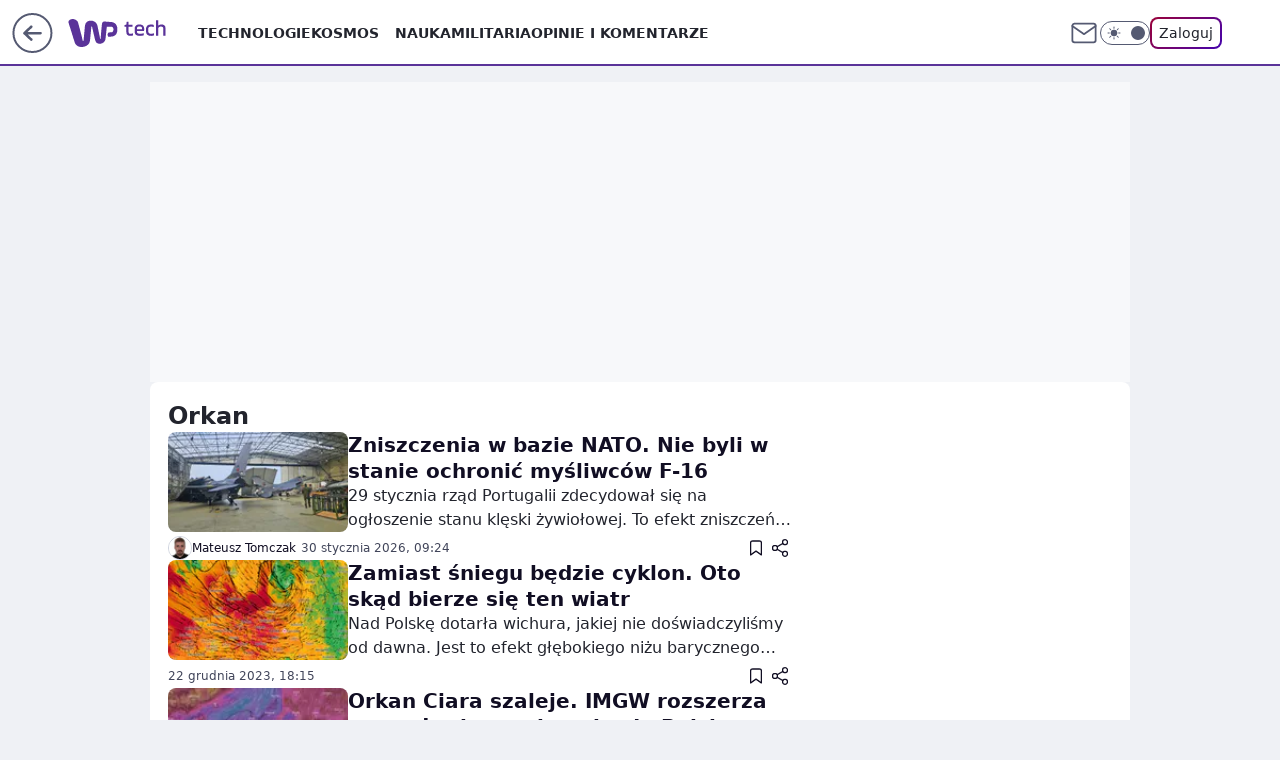

--- FILE ---
content_type: application/javascript
request_url: https://rek.www.wp.pl/gaf.js?rv=2&sn=tech&pvid=cc0ab8cdec30015abbc7&rekids=234801&whbid-test=1&phtml=tech.wp.pl%2Forkan%2Ctemat%2C6025192556450433&abtest=adtech%7CPRGM-1047%7CA%3Badtech%7CPU-335%7CB%3Badtech%7CPRG-3468%7CB%3Badtech%7CPRGM-1036%7CD%3Badtech%7CFP-76%7CA%3Badtech%7CPRGM-1356%7CA%3Badtech%7CPRGM-1419%7CA%3Badtech%7CPRGM-1589%7CA%3Badtech%7CPRGM-1576%7CC%3Badtech%7CPRGM-1443%7CA%3Badtech%7CPRGM-1587%7CD%3Badtech%7CPRGM-1615%7CA%3Badtech%7CPRGM-1215%7CC&PWA_adbd=0&darkmode=0&highLayout=0&layout=wide&navType=navigate&cdl=0&ctype=category&cid=6025192556450433&csystem=ncr&vw=1280&vh=720&p1=0&spin=xp1dubfv&bcv=2
body_size: 6606
content:
xp1dubfv({"spin":"xp1dubfv","bunch":234801,"context":{"dsa":false,"minor":false,"bidRequestId":"14157573-2af8-444b-be87-c08e9cd1c479","maConfig":{"timestamp":"2026-01-26T13:24:12.920Z"},"dfpConfig":{"timestamp":"2026-01-30T09:28:37.101Z"},"sda":[],"targeting":{"client":{},"server":{},"query":{"PWA_adbd":"0","abtest":"adtech|PRGM-1047|A;adtech|PU-335|B;adtech|PRG-3468|B;adtech|PRGM-1036|D;adtech|FP-76|A;adtech|PRGM-1356|A;adtech|PRGM-1419|A;adtech|PRGM-1589|A;adtech|PRGM-1576|C;adtech|PRGM-1443|A;adtech|PRGM-1587|D;adtech|PRGM-1615|A;adtech|PRGM-1215|C","bcv":"2","cdl":"0","cid":"6025192556450433","csystem":"ncr","ctype":"category","darkmode":"0","highLayout":"0","layout":"wide","navType":"navigate","p1":"0","phtml":"tech.wp.pl/orkan,temat,6025192556450433","pvid":"cc0ab8cdec30015abbc7","rekids":"234801","rv":"2","sn":"tech","spin":"xp1dubfv","vh":"720","vw":"1280","whbid-test":"1"}},"directOnly":0,"geo":{"country":"840","region":"","city":""},"statid":"","mlId":"","rshsd":"22","isRobot":false,"curr":{"EUR":4.2131,"USD":3.5379,"CHF":4.5964,"GBP":4.8586},"rv":"2","status":{"advf":2,"ma":2,"ma_ads-bidder":2,"ma_cpv-bidder":2,"ma_high-cpm-bidder":2}},"slots":{"1":{"delivered":"","campaign":null,"dfpConfig":null},"11":{"delivered":"1","campaign":null,"dfpConfig":{"placement":"/89844762/Desktop_Tech.wp.pl_x11","roshash":"EILO","ceil":100,"sizes":[[336,280],[640,280],[300,250]],"namedSizes":["fluid"],"div":"div-gpt-ad-x11","targeting":{"DFPHASH":"AEHK","emptygaf":"0"},"gfp":"EILO"}},"12":{"delivered":"1","campaign":null,"dfpConfig":{"placement":"/89844762/Desktop_Tech.wp.pl_x12","roshash":"EILO","ceil":100,"sizes":[[336,280],[640,280],[300,250]],"namedSizes":["fluid"],"div":"div-gpt-ad-x12","targeting":{"DFPHASH":"AEHK","emptygaf":"0"},"gfp":"EILO"}},"13":{"lazy":1,"delivered":"1","campaign":{"id":"189826","adm":{"bunch":"234801","creations":[{"height":250,"showLabel":true,"src":"https://mamc.wpcdn.pl/189826/1769795662692/grenlandia-video-300x250/grenlandia-video-300x250/index.html","trackers":{"click":[""],"cview":["//ma.wp.pl/ma.gif?clid=36d4f1d950aab392a9c26b186b340e10\u0026SN=tech\u0026pvid=cc0ab8cdec30015abbc7\u0026action=cvimp\u0026pg=tech.wp.pl\u0026par=domain%3Dtech.wp.pl%26slotID%3D013%26tpID%3D1410651%26emission%3D3048070%26pvid%3Dcc0ab8cdec30015abbc7%26contentID%3D6025192556450433%26test%3D0%26billing%3Dcpv%26order%3D266645%26source%3DTG%26isDev%3Dfalse%26userID%3D__UNKNOWN_TELL_US__%26workfID%3D189826%26iabPageCategories%3D%26is_adblock%3D0%26geo%3D840%253B%253B%26hBudgetRate%3DEHKNQTW%26bidderID%3D11%26utility%3DXWDqLGt0YrLIK1J28pkVlZaxkrqoSuKeaydpWldDtrnEQl4iJZfSuiAJ8RVTTvqC%26medium%3Ddisplay%26publisherID%3D308%26org_id%3D25%26editedTimestamp%3D1769789475%26sn%3Dtech%26bidTimestamp%3D1770067221%26hBidPrice%3DEHKNQTW%26cur%3DPLN%26pricingModel%3DA96z6zcGfkjGjw4ZKXmSN_do70DdznI4UXhrSihflR0%26partnerID%3D%26ssp%3Dwp.pl%26device%3DPERSONAL_COMPUTER%26inver%3D2%26ip%3DnZj0eTS28gnvXgwKKGIEWVgnHvMIwpHja7_nXFcvfh8%26slotSizeWxH%3D300x250%26creationID%3D1484910%26seatID%3D36d4f1d950aab392a9c26b186b340e10%26conversionValue%3D0%26seatFee%3DO5ke_DdonG0mKuNcFJJllxWHK-bxWzno7ydCneaytF8%26iabSiteCategories%3D%26ttl%3D1770153621%26is_robot%3D0%26bidReqID%3D14157573-2af8-444b-be87-c08e9cd1c479%26targetDomain%3Dwp.pl%26client_id%3D38851%26platform%3D8%26rekid%3D234801"],"impression":["//ma.wp.pl/ma.gif?clid=36d4f1d950aab392a9c26b186b340e10\u0026SN=tech\u0026pvid=cc0ab8cdec30015abbc7\u0026action=delivery\u0026pg=tech.wp.pl\u0026par=workfID%3D189826%26iabPageCategories%3D%26is_adblock%3D0%26geo%3D840%253B%253B%26hBudgetRate%3DEHKNQTW%26bidderID%3D11%26utility%3DXWDqLGt0YrLIK1J28pkVlZaxkrqoSuKeaydpWldDtrnEQl4iJZfSuiAJ8RVTTvqC%26medium%3Ddisplay%26publisherID%3D308%26org_id%3D25%26editedTimestamp%3D1769789475%26sn%3Dtech%26bidTimestamp%3D1770067221%26hBidPrice%3DEHKNQTW%26cur%3DPLN%26pricingModel%3DA96z6zcGfkjGjw4ZKXmSN_do70DdznI4UXhrSihflR0%26partnerID%3D%26ssp%3Dwp.pl%26device%3DPERSONAL_COMPUTER%26inver%3D2%26ip%3DnZj0eTS28gnvXgwKKGIEWVgnHvMIwpHja7_nXFcvfh8%26slotSizeWxH%3D300x250%26creationID%3D1484910%26seatID%3D36d4f1d950aab392a9c26b186b340e10%26conversionValue%3D0%26seatFee%3DO5ke_DdonG0mKuNcFJJllxWHK-bxWzno7ydCneaytF8%26iabSiteCategories%3D%26ttl%3D1770153621%26is_robot%3D0%26bidReqID%3D14157573-2af8-444b-be87-c08e9cd1c479%26targetDomain%3Dwp.pl%26client_id%3D38851%26platform%3D8%26rekid%3D234801%26domain%3Dtech.wp.pl%26slotID%3D013%26tpID%3D1410651%26emission%3D3048070%26pvid%3Dcc0ab8cdec30015abbc7%26contentID%3D6025192556450433%26test%3D0%26billing%3Dcpv%26order%3D266645%26source%3DTG%26isDev%3Dfalse%26userID%3D__UNKNOWN_TELL_US__"],"view":["//ma.wp.pl/ma.gif?clid=36d4f1d950aab392a9c26b186b340e10\u0026SN=tech\u0026pvid=cc0ab8cdec30015abbc7\u0026action=view\u0026pg=tech.wp.pl\u0026par=is_robot%3D0%26bidReqID%3D14157573-2af8-444b-be87-c08e9cd1c479%26targetDomain%3Dwp.pl%26client_id%3D38851%26platform%3D8%26rekid%3D234801%26domain%3Dtech.wp.pl%26slotID%3D013%26tpID%3D1410651%26emission%3D3048070%26pvid%3Dcc0ab8cdec30015abbc7%26contentID%3D6025192556450433%26test%3D0%26billing%3Dcpv%26order%3D266645%26source%3DTG%26isDev%3Dfalse%26userID%3D__UNKNOWN_TELL_US__%26workfID%3D189826%26iabPageCategories%3D%26is_adblock%3D0%26geo%3D840%253B%253B%26hBudgetRate%3DEHKNQTW%26bidderID%3D11%26utility%3DXWDqLGt0YrLIK1J28pkVlZaxkrqoSuKeaydpWldDtrnEQl4iJZfSuiAJ8RVTTvqC%26medium%3Ddisplay%26publisherID%3D308%26org_id%3D25%26editedTimestamp%3D1769789475%26sn%3Dtech%26bidTimestamp%3D1770067221%26hBidPrice%3DEHKNQTW%26cur%3DPLN%26pricingModel%3DA96z6zcGfkjGjw4ZKXmSN_do70DdznI4UXhrSihflR0%26partnerID%3D%26ssp%3Dwp.pl%26device%3DPERSONAL_COMPUTER%26inver%3D2%26ip%3DnZj0eTS28gnvXgwKKGIEWVgnHvMIwpHja7_nXFcvfh8%26slotSizeWxH%3D300x250%26creationID%3D1484910%26seatID%3D36d4f1d950aab392a9c26b186b340e10%26conversionValue%3D0%26seatFee%3DO5ke_DdonG0mKuNcFJJllxWHK-bxWzno7ydCneaytF8%26iabSiteCategories%3D%26ttl%3D1770153621"]},"transparentPlaceholder":false,"type":"iframe","url":"https://wiadomosci.wp.pl/zycie-w-cieniu-amerykanskiej-bazy-drozyzna-izolacja-i-demony-przeszlosci-na-grenlandii-7247622031046848a?utm_source=autopromocja\u0026utm_medium=display\u0026utm_campaign=30lat_wp_wizerunek\u0026utm_content=grenlandia\u0026utm_term=wpm_WPKW01","width":300}],"redir":"https://ma.wp.pl/redirma?SN=tech\u0026pvid=cc0ab8cdec30015abbc7\u0026par=ttl%3D1770153621%26tpID%3D1410651%26pvid%3Dcc0ab8cdec30015abbc7%26order%3D266645%26bidderID%3D11%26medium%3Ddisplay%26iabSiteCategories%3D%26targetDomain%3Dwp.pl%26is_adblock%3D0%26pricingModel%3DA96z6zcGfkjGjw4ZKXmSN_do70DdznI4UXhrSihflR0%26ssp%3Dwp.pl%26slotSizeWxH%3D300x250%26slotID%3D013%26hBudgetRate%3DEHKNQTW%26sn%3Dtech%26cur%3DPLN%26seatID%3D36d4f1d950aab392a9c26b186b340e10%26is_robot%3D0%26rekid%3D234801%26seatFee%3DO5ke_DdonG0mKuNcFJJllxWHK-bxWzno7ydCneaytF8%26bidReqID%3D14157573-2af8-444b-be87-c08e9cd1c479%26platform%3D8%26test%3D0%26workfID%3D189826%26bidTimestamp%3D1770067221%26partnerID%3D%26ip%3DnZj0eTS28gnvXgwKKGIEWVgnHvMIwpHja7_nXFcvfh8%26source%3DTG%26utility%3DXWDqLGt0YrLIK1J28pkVlZaxkrqoSuKeaydpWldDtrnEQl4iJZfSuiAJ8RVTTvqC%26device%3DPERSONAL_COMPUTER%26creationID%3D1484910%26client_id%3D38851%26domain%3Dtech.wp.pl%26billing%3Dcpv%26isDev%3Dfalse%26userID%3D__UNKNOWN_TELL_US__%26iabPageCategories%3D%26publisherID%3D308%26editedTimestamp%3D1769789475%26conversionValue%3D0%26emission%3D3048070%26contentID%3D6025192556450433%26geo%3D840%253B%253B%26org_id%3D25%26hBidPrice%3DEHKNQTW%26inver%3D2\u0026url=","slot":"13"},"creative":{"Id":"1484910","provider":"ma_cpv-bidder","roshash":"EHKN","height":250,"width":300,"touchpointId":"1410651","source":{"bidder":"cpv-bidder"}},"sellingModel":{"model":"CPM_INT"}},"dfpConfig":{"placement":"/89844762/Desktop_Tech.wp.pl_x13","roshash":"EILO","ceil":100,"sizes":[[336,280],[640,280],[300,250]],"namedSizes":["fluid"],"div":"div-gpt-ad-x13","targeting":{"DFPHASH":"AEHK","emptygaf":"0"},"gfp":"EILO"}},"14":{"lazy":1,"delivered":"1","campaign":{"id":"189823","adm":{"bunch":"234801","creations":[{"height":250,"showLabel":true,"src":"https://mamc.wpcdn.pl/189823/1769795496997/olimpiada-video-300x250/olimpiada-video-300x250/index.html","trackers":{"click":[""],"cview":["//ma.wp.pl/ma.gif?clid=36d4f1d950aab392a9c26b186b340e10\u0026SN=tech\u0026pvid=cc0ab8cdec30015abbc7\u0026action=cvimp\u0026pg=tech.wp.pl\u0026par=targetDomain%3Dwp.pl%26cur%3DPLN%26pricingModel%3DcflcfV6xO54cPrljHxgaYSTiY6yl_pJK-Sa0aMUZD1I%26is_robot%3D0%26sn%3Dtech%26bidTimestamp%3D1770067221%26hBidPrice%3DEHKNQTW%26isDev%3Dfalse%26ssp%3Dwp.pl%26bidReqID%3D14157573-2af8-444b-be87-c08e9cd1c479%26inver%3D2%26billing%3Dcpv%26ttl%3D1770153621%26hBudgetRate%3DEHKNQTW%26partnerID%3D%26contentID%3D6025192556450433%26utility%3DcOXFJP_R4YZnWb29FUlOh-i9jhdy8f6biIpNEGn3JzXlSRYlRQykVPBdzgdpv1Vd%26conversionValue%3D0%26rekid%3D234801%26publisherID%3D308%26ip%3DTfR3jwKop_8N9fFWM29Ja0F30eii2823sF5fIHnifi4%26domain%3Dtech.wp.pl%26slotSizeWxH%3D300x250%26workfID%3D189823%26platform%3D8%26device%3DPERSONAL_COMPUTER%26slotID%3D014%26test%3D0%26tpID%3D1410645%26org_id%3D25%26emission%3D3048068%26order%3D266645%26medium%3Ddisplay%26userID%3D__UNKNOWN_TELL_US__%26client_id%3D38851%26iabSiteCategories%3D%26geo%3D840%253B%253B%26bidderID%3D11%26creationID%3D1484904%26seatFee%3DagynQK0zyo2An0c9uff0VgTz3oMlU25zXcOHLZ4rrDs%26seatID%3D36d4f1d950aab392a9c26b186b340e10%26source%3DTG%26editedTimestamp%3D1769789257%26iabPageCategories%3D%26is_adblock%3D0%26pvid%3Dcc0ab8cdec30015abbc7"],"impression":["//ma.wp.pl/ma.gif?clid=36d4f1d950aab392a9c26b186b340e10\u0026SN=tech\u0026pvid=cc0ab8cdec30015abbc7\u0026action=delivery\u0026pg=tech.wp.pl\u0026par=source%3DTG%26editedTimestamp%3D1769789257%26iabPageCategories%3D%26is_adblock%3D0%26pvid%3Dcc0ab8cdec30015abbc7%26targetDomain%3Dwp.pl%26cur%3DPLN%26pricingModel%3DcflcfV6xO54cPrljHxgaYSTiY6yl_pJK-Sa0aMUZD1I%26is_robot%3D0%26sn%3Dtech%26bidTimestamp%3D1770067221%26hBidPrice%3DEHKNQTW%26isDev%3Dfalse%26ssp%3Dwp.pl%26bidReqID%3D14157573-2af8-444b-be87-c08e9cd1c479%26inver%3D2%26billing%3Dcpv%26ttl%3D1770153621%26hBudgetRate%3DEHKNQTW%26partnerID%3D%26contentID%3D6025192556450433%26utility%3DcOXFJP_R4YZnWb29FUlOh-i9jhdy8f6biIpNEGn3JzXlSRYlRQykVPBdzgdpv1Vd%26conversionValue%3D0%26rekid%3D234801%26publisherID%3D308%26ip%3DTfR3jwKop_8N9fFWM29Ja0F30eii2823sF5fIHnifi4%26domain%3Dtech.wp.pl%26slotSizeWxH%3D300x250%26workfID%3D189823%26platform%3D8%26device%3DPERSONAL_COMPUTER%26slotID%3D014%26test%3D0%26tpID%3D1410645%26org_id%3D25%26emission%3D3048068%26order%3D266645%26medium%3Ddisplay%26userID%3D__UNKNOWN_TELL_US__%26client_id%3D38851%26iabSiteCategories%3D%26geo%3D840%253B%253B%26bidderID%3D11%26creationID%3D1484904%26seatFee%3DagynQK0zyo2An0c9uff0VgTz3oMlU25zXcOHLZ4rrDs%26seatID%3D36d4f1d950aab392a9c26b186b340e10"],"view":["//ma.wp.pl/ma.gif?clid=36d4f1d950aab392a9c26b186b340e10\u0026SN=tech\u0026pvid=cc0ab8cdec30015abbc7\u0026action=view\u0026pg=tech.wp.pl\u0026par=billing%3Dcpv%26ttl%3D1770153621%26hBudgetRate%3DEHKNQTW%26partnerID%3D%26contentID%3D6025192556450433%26utility%3DcOXFJP_R4YZnWb29FUlOh-i9jhdy8f6biIpNEGn3JzXlSRYlRQykVPBdzgdpv1Vd%26conversionValue%3D0%26rekid%3D234801%26publisherID%3D308%26ip%3DTfR3jwKop_8N9fFWM29Ja0F30eii2823sF5fIHnifi4%26domain%3Dtech.wp.pl%26slotSizeWxH%3D300x250%26workfID%3D189823%26platform%3D8%26device%3DPERSONAL_COMPUTER%26slotID%3D014%26test%3D0%26tpID%3D1410645%26org_id%3D25%26emission%3D3048068%26order%3D266645%26medium%3Ddisplay%26userID%3D__UNKNOWN_TELL_US__%26client_id%3D38851%26iabSiteCategories%3D%26geo%3D840%253B%253B%26bidderID%3D11%26creationID%3D1484904%26seatFee%3DagynQK0zyo2An0c9uff0VgTz3oMlU25zXcOHLZ4rrDs%26seatID%3D36d4f1d950aab392a9c26b186b340e10%26source%3DTG%26editedTimestamp%3D1769789257%26iabPageCategories%3D%26is_adblock%3D0%26pvid%3Dcc0ab8cdec30015abbc7%26targetDomain%3Dwp.pl%26cur%3DPLN%26pricingModel%3DcflcfV6xO54cPrljHxgaYSTiY6yl_pJK-Sa0aMUZD1I%26is_robot%3D0%26sn%3Dtech%26bidTimestamp%3D1770067221%26hBidPrice%3DEHKNQTW%26isDev%3Dfalse%26ssp%3Dwp.pl%26bidReqID%3D14157573-2af8-444b-be87-c08e9cd1c479%26inver%3D2"]},"transparentPlaceholder":false,"type":"iframe","url":"https://sportowefakty.wp.pl/lyzwiarstwo-szybkie/1231351/to-nowy-sport-narodowy-polakow-nisza-po-skokach-wypelniona?utm_source=autopromocja\u0026utm_medium=display\u0026utm_campaign=30lat_wp_wizerunek\u0026utm_content=sport_narodowy\u0026utm_term=wpm_WPKW01","width":300}],"redir":"https://ma.wp.pl/redirma?SN=tech\u0026pvid=cc0ab8cdec30015abbc7\u0026par=emission%3D3048068%26targetDomain%3Dwp.pl%26is_robot%3D0%26inver%3D2%26ttl%3D1770153621%26workfID%3D189823%26medium%3Ddisplay%26client_id%3D38851%26pricingModel%3DcflcfV6xO54cPrljHxgaYSTiY6yl_pJK-Sa0aMUZD1I%26device%3DPERSONAL_COMPUTER%26slotID%3D014%26creationID%3D1484904%26seatID%3D36d4f1d950aab392a9c26b186b340e10%26iabPageCategories%3D%26isDev%3Dfalse%26bidReqID%3D14157573-2af8-444b-be87-c08e9cd1c479%26ip%3DTfR3jwKop_8N9fFWM29Ja0F30eii2823sF5fIHnifi4%26slotSizeWxH%3D300x250%26is_adblock%3D0%26cur%3DPLN%26sn%3Dtech%26ssp%3Dwp.pl%26utility%3DcOXFJP_R4YZnWb29FUlOh-i9jhdy8f6biIpNEGn3JzXlSRYlRQykVPBdzgdpv1Vd%26conversionValue%3D0%26domain%3Dtech.wp.pl%26org_id%3D25%26iabSiteCategories%3D%26geo%3D840%253B%253B%26editedTimestamp%3D1769789257%26bidTimestamp%3D1770067221%26userID%3D__UNKNOWN_TELL_US__%26pvid%3Dcc0ab8cdec30015abbc7%26hBidPrice%3DEHKNQTW%26billing%3Dcpv%26partnerID%3D%26rekid%3D234801%26tpID%3D1410645%26bidderID%3D11%26source%3DTG%26contentID%3D6025192556450433%26publisherID%3D308%26platform%3D8%26test%3D0%26order%3D266645%26seatFee%3DagynQK0zyo2An0c9uff0VgTz3oMlU25zXcOHLZ4rrDs%26hBudgetRate%3DEHKNQTW\u0026url=","slot":"14"},"creative":{"Id":"1484904","provider":"ma_cpv-bidder","roshash":"EHKN","height":250,"width":300,"touchpointId":"1410645","source":{"bidder":"cpv-bidder"}},"sellingModel":{"model":"CPM_INT"}},"dfpConfig":{"placement":"/89844762/Desktop_Tech.wp.pl_x14","roshash":"EILO","ceil":100,"sizes":[[336,280],[640,280],[300,250]],"namedSizes":["fluid"],"div":"div-gpt-ad-x14","targeting":{"DFPHASH":"AEHK","emptygaf":"0"},"gfp":"EILO"}},"2":{"delivered":"1","campaign":{"id":"189497","capping":"PWAck=27120854\u0026PWAclt=1","adm":{"bunch":"234801","creations":[{"cbConfig":{"blur":false,"bottomBar":false,"fullPage":false,"message":"Przekierowanie za {{time}} sekund{{y}}","timeout":15000},"height":870,"pixels":["//ad.doubleclick.net/ddm/trackimp/N9439.2133700WP/B34898209.438612675;dc_trk_aid=631408430;dc_trk_cid=248298835;ord=1770067221;dc_lat=;dc_rdid=;tag_for_child_directed_treatment=;tfua=;gdpr=${GDPR};gdpr_consent=${GDPR_CONSENT_755};ltd=${LIMITED_ADS};dc_tdv=1?"],"scalable":"1","showLabel":false,"src":"https://mamc.wpcdn.pl/189497/1768562900594/1920x870.jpg","trackers":{"click":[""],"cview":["//ma.wp.pl/ma.gif?clid=a34bb419bc1345d54896e03c36043d43\u0026SN=tech\u0026pvid=cc0ab8cdec30015abbc7\u0026action=cvimp\u0026pg=tech.wp.pl\u0026par=geo%3D840%253B%253B%26bidderID%3D11%26isDev%3Dfalse%26slotSizeWxH%3D1920x870%26tpID%3D1408371%26billing%3Dcpv%26emission%3D3045220%26source%3DTG%26contentID%3D6025192556450433%26medium%3Ddisplay%26inver%3D2%26order%3D266194%26utility%3Dz7yEzAuk_TReEBCAIlDVlp3fbuZdx_A0q3ZBPXvznGj4uYHHZN09gLdGB7JQ-yR9%26ip%3DXIBPZ2qsjdtA22HUsWoqPKXDn1-UpovjE5IEIkgfhV8%26creationID%3D1480879%26seatID%3Da34bb419bc1345d54896e03c36043d43%26org_id%3D25%26sn%3Dtech%26conversionValue%3D0%26device%3DPERSONAL_COMPUTER%26publisherID%3D308%26editedTimestamp%3D1769602602%26is_robot%3D0%26rekid%3D234801%26targetDomain%3Dwkruk.pl%26test%3D0%26client_id%3D48831%26iabSiteCategories%3D%26ttl%3D1770153621%26bidTimestamp%3D1770067221%26hBidPrice%3DEHKPSVY%26domain%3Dtech.wp.pl%26cur%3DPLN%26seatFee%3D5xk6c83-VIL8E9zsoDwfJ3WXN3fM5ubrxAYKa2abb58%26iabPageCategories%3D%26is_adblock%3D0%26hBudgetRate%3DEHKPSVY%26ssp%3Dwp.pl%26pricingModel%3DYF3tHOtBN40ppI-4z-5OYR_HVcV7rDpDeKyGgPyI71o%26pvid%3Dcc0ab8cdec30015abbc7%26partnerID%3D%26platform%3D8%26bidReqID%3D14157573-2af8-444b-be87-c08e9cd1c479%26userID%3D__UNKNOWN_TELL_US__%26slotID%3D002%26workfID%3D189497"],"impression":["//ma.wp.pl/ma.gif?clid=a34bb419bc1345d54896e03c36043d43\u0026SN=tech\u0026pvid=cc0ab8cdec30015abbc7\u0026action=delivery\u0026pg=tech.wp.pl\u0026par=platform%3D8%26bidReqID%3D14157573-2af8-444b-be87-c08e9cd1c479%26userID%3D__UNKNOWN_TELL_US__%26slotID%3D002%26workfID%3D189497%26geo%3D840%253B%253B%26bidderID%3D11%26isDev%3Dfalse%26slotSizeWxH%3D1920x870%26tpID%3D1408371%26billing%3Dcpv%26emission%3D3045220%26source%3DTG%26contentID%3D6025192556450433%26medium%3Ddisplay%26inver%3D2%26order%3D266194%26utility%3Dz7yEzAuk_TReEBCAIlDVlp3fbuZdx_A0q3ZBPXvznGj4uYHHZN09gLdGB7JQ-yR9%26ip%3DXIBPZ2qsjdtA22HUsWoqPKXDn1-UpovjE5IEIkgfhV8%26creationID%3D1480879%26seatID%3Da34bb419bc1345d54896e03c36043d43%26org_id%3D25%26sn%3Dtech%26conversionValue%3D0%26device%3DPERSONAL_COMPUTER%26publisherID%3D308%26editedTimestamp%3D1769602602%26is_robot%3D0%26rekid%3D234801%26targetDomain%3Dwkruk.pl%26test%3D0%26client_id%3D48831%26iabSiteCategories%3D%26ttl%3D1770153621%26bidTimestamp%3D1770067221%26hBidPrice%3DEHKPSVY%26domain%3Dtech.wp.pl%26cur%3DPLN%26seatFee%3D5xk6c83-VIL8E9zsoDwfJ3WXN3fM5ubrxAYKa2abb58%26iabPageCategories%3D%26is_adblock%3D0%26hBudgetRate%3DEHKPSVY%26ssp%3Dwp.pl%26pricingModel%3DYF3tHOtBN40ppI-4z-5OYR_HVcV7rDpDeKyGgPyI71o%26pvid%3Dcc0ab8cdec30015abbc7%26partnerID%3D"],"view":["//ma.wp.pl/ma.gif?clid=a34bb419bc1345d54896e03c36043d43\u0026SN=tech\u0026pvid=cc0ab8cdec30015abbc7\u0026action=view\u0026pg=tech.wp.pl\u0026par=is_robot%3D0%26rekid%3D234801%26targetDomain%3Dwkruk.pl%26test%3D0%26client_id%3D48831%26iabSiteCategories%3D%26ttl%3D1770153621%26bidTimestamp%3D1770067221%26hBidPrice%3DEHKPSVY%26domain%3Dtech.wp.pl%26cur%3DPLN%26seatFee%3D5xk6c83-VIL8E9zsoDwfJ3WXN3fM5ubrxAYKa2abb58%26iabPageCategories%3D%26is_adblock%3D0%26hBudgetRate%3DEHKPSVY%26ssp%3Dwp.pl%26pricingModel%3DYF3tHOtBN40ppI-4z-5OYR_HVcV7rDpDeKyGgPyI71o%26pvid%3Dcc0ab8cdec30015abbc7%26partnerID%3D%26platform%3D8%26bidReqID%3D14157573-2af8-444b-be87-c08e9cd1c479%26userID%3D__UNKNOWN_TELL_US__%26slotID%3D002%26workfID%3D189497%26geo%3D840%253B%253B%26bidderID%3D11%26isDev%3Dfalse%26slotSizeWxH%3D1920x870%26tpID%3D1408371%26billing%3Dcpv%26emission%3D3045220%26source%3DTG%26contentID%3D6025192556450433%26medium%3Ddisplay%26inver%3D2%26order%3D266194%26utility%3Dz7yEzAuk_TReEBCAIlDVlp3fbuZdx_A0q3ZBPXvznGj4uYHHZN09gLdGB7JQ-yR9%26ip%3DXIBPZ2qsjdtA22HUsWoqPKXDn1-UpovjE5IEIkgfhV8%26creationID%3D1480879%26seatID%3Da34bb419bc1345d54896e03c36043d43%26org_id%3D25%26sn%3Dtech%26conversionValue%3D0%26device%3DPERSONAL_COMPUTER%26publisherID%3D308%26editedTimestamp%3D1769602602"]},"transparentPlaceholder":false,"type":"image","url":"https://ad.doubleclick.net/ddm/trackclk/N9439.2133700WP/B34898209.438612675;dc_trk_aid=631408430;dc_trk_cid=248298835;dc_lat=;dc_rdid=;tag_for_child_directed_treatment=;tfua=;gdpr=${GDPR};gdpr_consent=${GDPR_CONSENT_755};ltd=${LIMITED_ADS};dc_tdv=1","width":1920}],"redir":"https://ma.wp.pl/redirma?SN=tech\u0026pvid=cc0ab8cdec30015abbc7\u0026par=partnerID%3D%26tpID%3D1408371%26geo%3D840%253B%253B%26bidderID%3D11%26isDev%3Dfalse%26inver%3D2%26ttl%3D1770153621%26pvid%3Dcc0ab8cdec30015abbc7%26bidReqID%3D14157573-2af8-444b-be87-c08e9cd1c479%26userID%3D__UNKNOWN_TELL_US__%26slotID%3D002%26slotSizeWxH%3D1920x870%26billing%3Dcpv%26contentID%3D6025192556450433%26editedTimestamp%3D1769602602%26source%3DTG%26medium%3Ddisplay%26rekid%3D234801%26iabSiteCategories%3D%26bidTimestamp%3D1770067221%26hBidPrice%3DEHKPSVY%26seatFee%3D5xk6c83-VIL8E9zsoDwfJ3WXN3fM5ubrxAYKa2abb58%26hBudgetRate%3DEHKPSVY%26pricingModel%3DYF3tHOtBN40ppI-4z-5OYR_HVcV7rDpDeKyGgPyI71o%26creationID%3D1480879%26seatID%3Da34bb419bc1345d54896e03c36043d43%26org_id%3D25%26conversionValue%3D0%26targetDomain%3Dwkruk.pl%26cur%3DPLN%26iabPageCategories%3D%26ssp%3Dwp.pl%26platform%3D8%26sn%3Dtech%26device%3DPERSONAL_COMPUTER%26publisherID%3D308%26test%3D0%26utility%3Dz7yEzAuk_TReEBCAIlDVlp3fbuZdx_A0q3ZBPXvznGj4uYHHZN09gLdGB7JQ-yR9%26order%3D266194%26is_robot%3D0%26domain%3Dtech.wp.pl%26is_adblock%3D0%26workfID%3D189497%26emission%3D3045220%26ip%3DXIBPZ2qsjdtA22HUsWoqPKXDn1-UpovjE5IEIkgfhV8%26client_id%3D48831\u0026url=","slot":"2"},"creative":{"Id":"1480879","provider":"ma_cpv-bidder","roshash":"GJMP","height":870,"width":1920,"touchpointId":"1408371","source":{"bidder":"cpv-bidder"}},"sellingModel":{"model":"CPM_INT"}},"dfpConfig":{"placement":"/89844762/Desktop_Tech.wp.pl_x02","roshash":"GJMP","ceil":100,"sizes":[[970,300],[970,600],[750,300],[950,300],[980,600],[1920,870],[1200,600],[750,400],[960,640]],"namedSizes":["fluid"],"div":"div-gpt-ad-x02","targeting":{"DFPHASH":"CFIL","emptygaf":"0"},"gfp":"FNQT"}},"3":{"lazy":1,"delivered":"1","campaign":{"id":"189191","adm":{"bunch":"234801","creations":[{"height":200,"showLabel":true,"src":"https://mamc.wpcdn.pl/189191/1769178910950/ZAPISKI-SMIERTELNIKA_750x200.jpg","trackers":{"click":[""],"cview":["//ma.wp.pl/ma.gif?clid=36d4f1d950aab392a9c26b186b340e10\u0026SN=tech\u0026pvid=cc0ab8cdec30015abbc7\u0026action=cvimp\u0026pg=tech.wp.pl\u0026par=device%3DPERSONAL_COMPUTER%26userID%3D__UNKNOWN_TELL_US__%26publisherID%3D308%26org_id%3D25%26pvid%3Dcc0ab8cdec30015abbc7%26utility%3Doy7iPcpqw7lUOD3GihFrdfUvc-0ODRvsxop_X7op5onD7ubucUYsRmXevfuHWKAO%26slotID%3D003%26cur%3DPLN%26seatFee%3DPBk7L7DKi9R0ZmroGxglleuJOQ0RVISY2PFRk-eaoZE%26tpID%3D1406927%26is_robot%3D0%26isDev%3Dfalse%26bidReqID%3D14157573-2af8-444b-be87-c08e9cd1c479%26workfID%3D189191%26ttl%3D1770153621%26conversionValue%3D0%26creationID%3D1478896%26emission%3D3046613%26order%3D266721%26inver%3D2%26pricingModel%3DNUsUrecnrDMnIwpmQaJFEEcOkBEZKTgt_E51jnPZI0k%26sn%3Dtech%26hBudgetRate%3DEHKPSVY%26bidderID%3D11%26medium%3Ddisplay%26rekid%3D234801%26ip%3DWTOHyQB0Ryi2sMB6I9QYiTvm2LlmDI1vO91aW-zWd5s%26domain%3Dtech.wp.pl%26targetDomain%3Dgalapagosfilms.pl%26editedTimestamp%3D1770034726%26iabPageCategories%3D%26is_adblock%3D0%26platform%3D8%26slotSizeWxH%3D750x200%26test%3D0%26seatID%3D36d4f1d950aab392a9c26b186b340e10%26source%3DTG%26iabSiteCategories%3D%26geo%3D840%253B%253B%26hBidPrice%3DFKNZadoAIRWc%26ssp%3Dwp.pl%26billing%3Dcpv%26client_id%3D61041%26bidTimestamp%3D1770067221%26partnerID%3D%26contentID%3D6025192556450433"],"impression":["//ma.wp.pl/ma.gif?clid=36d4f1d950aab392a9c26b186b340e10\u0026SN=tech\u0026pvid=cc0ab8cdec30015abbc7\u0026action=delivery\u0026pg=tech.wp.pl\u0026par=domain%3Dtech.wp.pl%26targetDomain%3Dgalapagosfilms.pl%26editedTimestamp%3D1770034726%26iabPageCategories%3D%26is_adblock%3D0%26platform%3D8%26slotSizeWxH%3D750x200%26test%3D0%26seatID%3D36d4f1d950aab392a9c26b186b340e10%26source%3DTG%26iabSiteCategories%3D%26geo%3D840%253B%253B%26hBidPrice%3DFKNZadoAIRWc%26ssp%3Dwp.pl%26billing%3Dcpv%26client_id%3D61041%26bidTimestamp%3D1770067221%26partnerID%3D%26contentID%3D6025192556450433%26device%3DPERSONAL_COMPUTER%26userID%3D__UNKNOWN_TELL_US__%26publisherID%3D308%26org_id%3D25%26pvid%3Dcc0ab8cdec30015abbc7%26utility%3Doy7iPcpqw7lUOD3GihFrdfUvc-0ODRvsxop_X7op5onD7ubucUYsRmXevfuHWKAO%26slotID%3D003%26cur%3DPLN%26seatFee%3DPBk7L7DKi9R0ZmroGxglleuJOQ0RVISY2PFRk-eaoZE%26tpID%3D1406927%26is_robot%3D0%26isDev%3Dfalse%26bidReqID%3D14157573-2af8-444b-be87-c08e9cd1c479%26workfID%3D189191%26ttl%3D1770153621%26conversionValue%3D0%26creationID%3D1478896%26emission%3D3046613%26order%3D266721%26inver%3D2%26pricingModel%3DNUsUrecnrDMnIwpmQaJFEEcOkBEZKTgt_E51jnPZI0k%26sn%3Dtech%26hBudgetRate%3DEHKPSVY%26bidderID%3D11%26medium%3Ddisplay%26rekid%3D234801%26ip%3DWTOHyQB0Ryi2sMB6I9QYiTvm2LlmDI1vO91aW-zWd5s"],"view":["//ma.wp.pl/ma.gif?clid=36d4f1d950aab392a9c26b186b340e10\u0026SN=tech\u0026pvid=cc0ab8cdec30015abbc7\u0026action=view\u0026pg=tech.wp.pl\u0026par=bidTimestamp%3D1770067221%26partnerID%3D%26contentID%3D6025192556450433%26device%3DPERSONAL_COMPUTER%26userID%3D__UNKNOWN_TELL_US__%26publisherID%3D308%26org_id%3D25%26pvid%3Dcc0ab8cdec30015abbc7%26utility%3Doy7iPcpqw7lUOD3GihFrdfUvc-0ODRvsxop_X7op5onD7ubucUYsRmXevfuHWKAO%26slotID%3D003%26cur%3DPLN%26seatFee%3DPBk7L7DKi9R0ZmroGxglleuJOQ0RVISY2PFRk-eaoZE%26tpID%3D1406927%26is_robot%3D0%26isDev%3Dfalse%26bidReqID%3D14157573-2af8-444b-be87-c08e9cd1c479%26workfID%3D189191%26ttl%3D1770153621%26conversionValue%3D0%26creationID%3D1478896%26emission%3D3046613%26order%3D266721%26inver%3D2%26pricingModel%3DNUsUrecnrDMnIwpmQaJFEEcOkBEZKTgt_E51jnPZI0k%26sn%3Dtech%26hBudgetRate%3DEHKPSVY%26bidderID%3D11%26medium%3Ddisplay%26rekid%3D234801%26ip%3DWTOHyQB0Ryi2sMB6I9QYiTvm2LlmDI1vO91aW-zWd5s%26domain%3Dtech.wp.pl%26targetDomain%3Dgalapagosfilms.pl%26editedTimestamp%3D1770034726%26iabPageCategories%3D%26is_adblock%3D0%26platform%3D8%26slotSizeWxH%3D750x200%26test%3D0%26seatID%3D36d4f1d950aab392a9c26b186b340e10%26source%3DTG%26iabSiteCategories%3D%26geo%3D840%253B%253B%26hBidPrice%3DFKNZadoAIRWc%26ssp%3Dwp.pl%26billing%3Dcpv%26client_id%3D61041"]},"transparentPlaceholder":false,"type":"image","url":"https://www.galapagosfilms.pl/index.php/na-ekranach/zapiski-smiertelnika-na-ekranach","width":750}],"redir":"https://ma.wp.pl/redirma?SN=tech\u0026pvid=cc0ab8cdec30015abbc7\u0026par=iabSiteCategories%3D%26bidderID%3D11%26medium%3Ddisplay%26order%3D266721%26pricingModel%3DNUsUrecnrDMnIwpmQaJFEEcOkBEZKTgt_E51jnPZI0k%26ip%3DWTOHyQB0Ryi2sMB6I9QYiTvm2LlmDI1vO91aW-zWd5s%26platform%3D8%26source%3DTG%26emission%3D3046613%26test%3D0%26seatID%3D36d4f1d950aab392a9c26b186b340e10%26geo%3D840%253B%253B%26billing%3Dcpv%26utility%3Doy7iPcpqw7lUOD3GihFrdfUvc-0ODRvsxop_X7op5onD7ubucUYsRmXevfuHWKAO%26slotID%3D003%26cur%3DPLN%26bidReqID%3D14157573-2af8-444b-be87-c08e9cd1c479%26device%3DPERSONAL_COMPUTER%26editedTimestamp%3D1770034726%26iabPageCategories%3D%26bidTimestamp%3D1770067221%26tpID%3D1406927%26isDev%3Dfalse%26ttl%3D1770153621%26conversionValue%3D0%26inver%3D2%26is_adblock%3D0%26ssp%3Dwp.pl%26org_id%3D25%26seatFee%3DPBk7L7DKi9R0ZmroGxglleuJOQ0RVISY2PFRk-eaoZE%26is_robot%3D0%26creationID%3D1478896%26hBudgetRate%3DEHKPSVY%26client_id%3D61041%26pvid%3Dcc0ab8cdec30015abbc7%26rekid%3D234801%26workfID%3D189191%26sn%3Dtech%26slotSizeWxH%3D750x200%26hBidPrice%3DFKNZadoAIRWc%26contentID%3D6025192556450433%26publisherID%3D308%26domain%3Dtech.wp.pl%26targetDomain%3Dgalapagosfilms.pl%26partnerID%3D%26userID%3D__UNKNOWN_TELL_US__\u0026url=","slot":"3"},"creative":{"Id":"1478896","provider":"ma_cpv-bidder","roshash":"EHKN","height":200,"width":750,"touchpointId":"1406927","source":{"bidder":"cpv-bidder"}},"sellingModel":{"model":"CPV_INT"}},"dfpConfig":{"placement":"/89844762/Desktop_Tech.wp.pl_x03","roshash":"EILO","ceil":100,"sizes":[[728,90],[970,300],[950,90],[980,120],[980,90],[970,150],[970,90],[970,250],[930,180],[950,200],[750,100],[970,66],[750,200],[960,90],[970,100],[750,300],[970,200],[950,300]],"namedSizes":["fluid"],"div":"div-gpt-ad-x03","targeting":{"DFPHASH":"AEHK","emptygaf":"0"},"gfp":"EILO"}},"36":{"lazy":1,"delivered":"1","campaign":{"id":"189256","adm":{"bunch":"234801","creations":[{"height":600,"showLabel":true,"src":"https://mamc.wpcdn.pl/189256/1769427405775/300x600egipt.jpg","trackers":{"click":[""],"cview":["//ma.wp.pl/ma.gif?clid=371fa43b00b88a0c702be1109a408644\u0026SN=tech\u0026pvid=cc0ab8cdec30015abbc7\u0026action=cvimp\u0026pg=tech.wp.pl\u0026par=conversionValue%3D0%26workfID%3D189256%26editedTimestamp%3D1769427655%26ttl%3D1770153621%26geo%3D840%253B%253B%26platform%3D8%26bidReqID%3D14157573-2af8-444b-be87-c08e9cd1c479%26domain%3Dtech.wp.pl%26billing%3Dcpv%26bidderID%3D11%26utility%3DGoTUK7Ha8-cRei4NTS2G_lRR9P8ZhXGUHzT6CtliZmlOxoD2gQmwo44H6lbN2a_V%26slotSizeWxH%3D300x600%26test%3D0%26source%3DTG%26hBudgetRate%3DEHKNQTW%26partnerID%3D%26contentID%3D6025192556450433%26userID%3D__UNKNOWN_TELL_US__%26inver%3D2%26ip%3Dbk42uCsTZ-mmb0jVfpeD9b_OvMxCkFaL8crMdr3hgco%26tpID%3D1407295%26client_id%3D32932%26order%3D266590%26ssp%3Dwp.pl%26pricingModel%3D50vpAwh6M4gFGiyf5Na_dnflzq3WGhvY7qXOfJjLyfA%26isDev%3Dfalse%26medium%3Ddisplay%26targetDomain%3Dwakacje.pl%26cur%3DPLN%26seatID%3D371fa43b00b88a0c702be1109a408644%26iabPageCategories%3D%26is_adblock%3D0%26pvid%3Dcc0ab8cdec30015abbc7%26sn%3Dtech%26device%3DPERSONAL_COMPUTER%26publisherID%3D308%26slotID%3D036%26creationID%3D1479428%26is_robot%3D0%26bidTimestamp%3D1770067221%26rekid%3D234801%26seatFee%3DCpxuX09YpycmRgEpbmaBxPDkj9wslPFc1OlwAtxzxcA%26org_id%3D25%26emission%3D3046216%26iabSiteCategories%3D%26hBidPrice%3DEHKNQTW"],"impression":["//ma.wp.pl/ma.gif?clid=371fa43b00b88a0c702be1109a408644\u0026SN=tech\u0026pvid=cc0ab8cdec30015abbc7\u0026action=delivery\u0026pg=tech.wp.pl\u0026par=conversionValue%3D0%26workfID%3D189256%26editedTimestamp%3D1769427655%26ttl%3D1770153621%26geo%3D840%253B%253B%26platform%3D8%26bidReqID%3D14157573-2af8-444b-be87-c08e9cd1c479%26domain%3Dtech.wp.pl%26billing%3Dcpv%26bidderID%3D11%26utility%3DGoTUK7Ha8-cRei4NTS2G_lRR9P8ZhXGUHzT6CtliZmlOxoD2gQmwo44H6lbN2a_V%26slotSizeWxH%3D300x600%26test%3D0%26source%3DTG%26hBudgetRate%3DEHKNQTW%26partnerID%3D%26contentID%3D6025192556450433%26userID%3D__UNKNOWN_TELL_US__%26inver%3D2%26ip%3Dbk42uCsTZ-mmb0jVfpeD9b_OvMxCkFaL8crMdr3hgco%26tpID%3D1407295%26client_id%3D32932%26order%3D266590%26ssp%3Dwp.pl%26pricingModel%3D50vpAwh6M4gFGiyf5Na_dnflzq3WGhvY7qXOfJjLyfA%26isDev%3Dfalse%26medium%3Ddisplay%26targetDomain%3Dwakacje.pl%26cur%3DPLN%26seatID%3D371fa43b00b88a0c702be1109a408644%26iabPageCategories%3D%26is_adblock%3D0%26pvid%3Dcc0ab8cdec30015abbc7%26sn%3Dtech%26device%3DPERSONAL_COMPUTER%26publisherID%3D308%26slotID%3D036%26creationID%3D1479428%26is_robot%3D0%26bidTimestamp%3D1770067221%26rekid%3D234801%26seatFee%3DCpxuX09YpycmRgEpbmaBxPDkj9wslPFc1OlwAtxzxcA%26org_id%3D25%26emission%3D3046216%26iabSiteCategories%3D%26hBidPrice%3DEHKNQTW"],"view":["//ma.wp.pl/ma.gif?clid=371fa43b00b88a0c702be1109a408644\u0026SN=tech\u0026pvid=cc0ab8cdec30015abbc7\u0026action=view\u0026pg=tech.wp.pl\u0026par=medium%3Ddisplay%26targetDomain%3Dwakacje.pl%26cur%3DPLN%26seatID%3D371fa43b00b88a0c702be1109a408644%26iabPageCategories%3D%26is_adblock%3D0%26pvid%3Dcc0ab8cdec30015abbc7%26sn%3Dtech%26device%3DPERSONAL_COMPUTER%26publisherID%3D308%26slotID%3D036%26creationID%3D1479428%26is_robot%3D0%26bidTimestamp%3D1770067221%26rekid%3D234801%26seatFee%3DCpxuX09YpycmRgEpbmaBxPDkj9wslPFc1OlwAtxzxcA%26org_id%3D25%26emission%3D3046216%26iabSiteCategories%3D%26hBidPrice%3DEHKNQTW%26conversionValue%3D0%26workfID%3D189256%26editedTimestamp%3D1769427655%26ttl%3D1770153621%26geo%3D840%253B%253B%26platform%3D8%26bidReqID%3D14157573-2af8-444b-be87-c08e9cd1c479%26domain%3Dtech.wp.pl%26billing%3Dcpv%26bidderID%3D11%26utility%3DGoTUK7Ha8-cRei4NTS2G_lRR9P8ZhXGUHzT6CtliZmlOxoD2gQmwo44H6lbN2a_V%26slotSizeWxH%3D300x600%26test%3D0%26source%3DTG%26hBudgetRate%3DEHKNQTW%26partnerID%3D%26contentID%3D6025192556450433%26userID%3D__UNKNOWN_TELL_US__%26inver%3D2%26ip%3Dbk42uCsTZ-mmb0jVfpeD9b_OvMxCkFaL8crMdr3hgco%26tpID%3D1407295%26client_id%3D32932%26order%3D266590%26ssp%3Dwp.pl%26pricingModel%3D50vpAwh6M4gFGiyf5Na_dnflzq3WGhvY7qXOfJjLyfA%26isDev%3Dfalse"]},"transparentPlaceholder":false,"type":"image","url":"https://www.wakacje.pl/lastminute/egipt/?samolotem,all-inclusive,3-gwiazdkowe,ocena-8,tanio,za-osobe\u0026utm_source=wppl\u0026utm_medium=autopromo\u0026utm_campaign=egipt26\u0026utm_content=300x600egipt26","width":300}],"redir":"https://ma.wp.pl/redirma?SN=tech\u0026pvid=cc0ab8cdec30015abbc7\u0026par=utility%3DGoTUK7Ha8-cRei4NTS2G_lRR9P8ZhXGUHzT6CtliZmlOxoD2gQmwo44H6lbN2a_V%26test%3D0%26slotID%3D036%26seatFee%3DCpxuX09YpycmRgEpbmaBxPDkj9wslPFc1OlwAtxzxcA%26ttl%3D1770153621%26order%3D266590%26billing%3Dcpv%26ip%3Dbk42uCsTZ-mmb0jVfpeD9b_OvMxCkFaL8crMdr3hgco%26isDev%3Dfalse%26medium%3Ddisplay%26iabPageCategories%3D%26publisherID%3D308%26conversionValue%3D0%26domain%3Dtech.wp.pl%26contentID%3D6025192556450433%26targetDomain%3Dwakacje.pl%26cur%3DPLN%26seatID%3D371fa43b00b88a0c702be1109a408644%26is_adblock%3D0%26rekid%3D234801%26org_id%3D25%26slotSizeWxH%3D300x600%26ssp%3Dwp.pl%26pricingModel%3D50vpAwh6M4gFGiyf5Na_dnflzq3WGhvY7qXOfJjLyfA%26hBidPrice%3DEHKNQTW%26editedTimestamp%3D1769427655%26platform%3D8%26hBudgetRate%3DEHKNQTW%26partnerID%3D%26pvid%3Dcc0ab8cdec30015abbc7%26device%3DPERSONAL_COMPUTER%26workfID%3D189256%26geo%3D840%253B%253B%26bidReqID%3D14157573-2af8-444b-be87-c08e9cd1c479%26userID%3D__UNKNOWN_TELL_US__%26client_id%3D32932%26creationID%3D1479428%26is_robot%3D0%26bidTimestamp%3D1770067221%26emission%3D3046216%26iabSiteCategories%3D%26bidderID%3D11%26source%3DTG%26inver%3D2%26tpID%3D1407295%26sn%3Dtech\u0026url=","slot":"36"},"creative":{"Id":"1479428","provider":"ma_cpv-bidder","roshash":"EHKN","height":600,"width":300,"touchpointId":"1407295","source":{"bidder":"cpv-bidder"}},"sellingModel":{"model":"CPM_INT"}},"dfpConfig":{"placement":"/89844762/Desktop_Tech.wp.pl_x36","roshash":"EJMP","ceil":100,"sizes":[[300,600],[300,250]],"namedSizes":["fluid"],"div":"div-gpt-ad-x36","targeting":{"DFPHASH":"AFIL","emptygaf":"0"},"gfp":"EJMP"}},"40":{"delivered":"1","campaign":null,"dfpConfig":{"placement":"/89844762/Desktop_Tech.wp.pl_x40","roshash":"EJMP","ceil":100,"sizes":[[300,250]],"namedSizes":["fluid"],"div":"div-gpt-ad-x40","targeting":{"DFPHASH":"AFIL","emptygaf":"0"},"gfp":"EJMP"}},"5":{"lazy":1,"delivered":"1","campaign":{"id":"189821","adm":{"bunch":"234801","creations":[{"height":250,"showLabel":true,"src":"https://mamc.wpcdn.pl/189821/1769795344205/protesty-video-300x250/protesty-video-300x250/index.html","trackers":{"click":[""],"cview":["//ma.wp.pl/ma.gif?clid=36d4f1d950aab392a9c26b186b340e10\u0026SN=tech\u0026pvid=cc0ab8cdec30015abbc7\u0026action=cvimp\u0026pg=tech.wp.pl\u0026par=platform%3D8%26ssp%3Dwp.pl%26rekid%3D234801%26inver%3D2%26slotSizeWxH%3D300x250%26pricingModel%3DMJ1ggS1PnJw72tpLiSCxD-MkIG4e5lW-79NUzSGXJ9E%26iabSiteCategories%3D%26conversionValue%3D0%26domain%3Dtech.wp.pl%26tpID%3D1410641%26iabPageCategories%3D%26ttl%3D1770153621%26isDev%3Dfalse%26userID%3D__UNKNOWN_TELL_US__%26org_id%3D25%26emission%3D3048064%26is_adblock%3D0%26device%3DPERSONAL_COMPUTER%26targetDomain%3Dwp.pl%26cur%3DPLN%26seatFee%3Dz8p0o7KMxkCgatdiC9i4Q3JGBKwVxitoc55nInUwZJo%26editedTimestamp%3D1769789081%26hBudgetRate%3DEHKNQTW%26publisherID%3D308%26billing%3Dcpv%26is_robot%3D0%26pvid%3Dcc0ab8cdec30015abbc7%26sn%3Dtech%26hBidPrice%3DEHKNQTW%26utility%3DcbsI1o5rx-5plPU8ycQ4hC7wtLJWClyFB5Qbpd2B2Y70-hm0kgpPAFSRHCkDhC9x%26medium%3Ddisplay%26ip%3DtTCdXJs39rMJKl51rHpXi5P5Od9dt3v0WLlbdV00mcw%26creationID%3D1484899%26workfID%3D189821%26client_id%3D38851%26order%3D266645%26geo%3D840%253B%253B%26test%3D0%26seatID%3D36d4f1d950aab392a9c26b186b340e10%26source%3DTG%26partnerID%3D%26bidderID%3D11%26bidReqID%3D14157573-2af8-444b-be87-c08e9cd1c479%26slotID%3D005%26bidTimestamp%3D1770067221%26contentID%3D6025192556450433"],"impression":["//ma.wp.pl/ma.gif?clid=36d4f1d950aab392a9c26b186b340e10\u0026SN=tech\u0026pvid=cc0ab8cdec30015abbc7\u0026action=delivery\u0026pg=tech.wp.pl\u0026par=publisherID%3D308%26billing%3Dcpv%26is_robot%3D0%26pvid%3Dcc0ab8cdec30015abbc7%26sn%3Dtech%26hBidPrice%3DEHKNQTW%26utility%3DcbsI1o5rx-5plPU8ycQ4hC7wtLJWClyFB5Qbpd2B2Y70-hm0kgpPAFSRHCkDhC9x%26medium%3Ddisplay%26ip%3DtTCdXJs39rMJKl51rHpXi5P5Od9dt3v0WLlbdV00mcw%26creationID%3D1484899%26workfID%3D189821%26client_id%3D38851%26order%3D266645%26geo%3D840%253B%253B%26test%3D0%26seatID%3D36d4f1d950aab392a9c26b186b340e10%26source%3DTG%26partnerID%3D%26bidderID%3D11%26bidReqID%3D14157573-2af8-444b-be87-c08e9cd1c479%26slotID%3D005%26bidTimestamp%3D1770067221%26contentID%3D6025192556450433%26platform%3D8%26ssp%3Dwp.pl%26rekid%3D234801%26inver%3D2%26slotSizeWxH%3D300x250%26pricingModel%3DMJ1ggS1PnJw72tpLiSCxD-MkIG4e5lW-79NUzSGXJ9E%26iabSiteCategories%3D%26conversionValue%3D0%26domain%3Dtech.wp.pl%26tpID%3D1410641%26iabPageCategories%3D%26ttl%3D1770153621%26isDev%3Dfalse%26userID%3D__UNKNOWN_TELL_US__%26org_id%3D25%26emission%3D3048064%26is_adblock%3D0%26device%3DPERSONAL_COMPUTER%26targetDomain%3Dwp.pl%26cur%3DPLN%26seatFee%3Dz8p0o7KMxkCgatdiC9i4Q3JGBKwVxitoc55nInUwZJo%26editedTimestamp%3D1769789081%26hBudgetRate%3DEHKNQTW"],"view":["//ma.wp.pl/ma.gif?clid=36d4f1d950aab392a9c26b186b340e10\u0026SN=tech\u0026pvid=cc0ab8cdec30015abbc7\u0026action=view\u0026pg=tech.wp.pl\u0026par=geo%3D840%253B%253B%26test%3D0%26seatID%3D36d4f1d950aab392a9c26b186b340e10%26source%3DTG%26partnerID%3D%26bidderID%3D11%26bidReqID%3D14157573-2af8-444b-be87-c08e9cd1c479%26slotID%3D005%26bidTimestamp%3D1770067221%26contentID%3D6025192556450433%26platform%3D8%26ssp%3Dwp.pl%26rekid%3D234801%26inver%3D2%26slotSizeWxH%3D300x250%26pricingModel%3DMJ1ggS1PnJw72tpLiSCxD-MkIG4e5lW-79NUzSGXJ9E%26iabSiteCategories%3D%26conversionValue%3D0%26domain%3Dtech.wp.pl%26tpID%3D1410641%26iabPageCategories%3D%26ttl%3D1770153621%26isDev%3Dfalse%26userID%3D__UNKNOWN_TELL_US__%26org_id%3D25%26emission%3D3048064%26is_adblock%3D0%26device%3DPERSONAL_COMPUTER%26targetDomain%3Dwp.pl%26cur%3DPLN%26seatFee%3Dz8p0o7KMxkCgatdiC9i4Q3JGBKwVxitoc55nInUwZJo%26editedTimestamp%3D1769789081%26hBudgetRate%3DEHKNQTW%26publisherID%3D308%26billing%3Dcpv%26is_robot%3D0%26pvid%3Dcc0ab8cdec30015abbc7%26sn%3Dtech%26hBidPrice%3DEHKNQTW%26utility%3DcbsI1o5rx-5plPU8ycQ4hC7wtLJWClyFB5Qbpd2B2Y70-hm0kgpPAFSRHCkDhC9x%26medium%3Ddisplay%26ip%3DtTCdXJs39rMJKl51rHpXi5P5Od9dt3v0WLlbdV00mcw%26creationID%3D1484899%26workfID%3D189821%26client_id%3D38851%26order%3D266645"]},"transparentPlaceholder":false,"type":"iframe","url":"https://wiadomosci.wp.pl/wspolpraca-tusk-nawrocki-politolog-zaakceptowali-swoje-role-7247469342787776a?utm_source=autopromocja\u0026utm_medium=display\u0026utm_campaign=30lat_wp_wizerunek\u0026utm_content=protesty\u0026utm_term=wpm_WPKW01","width":300}],"redir":"https://ma.wp.pl/redirma?SN=tech\u0026pvid=cc0ab8cdec30015abbc7\u0026par=seatFee%3Dz8p0o7KMxkCgatdiC9i4Q3JGBKwVxitoc55nInUwZJo%26editedTimestamp%3D1769789081%26ssp%3Dwp.pl%26emission%3D3048064%26sn%3Dtech%26hBidPrice%3DEHKNQTW%26bidTimestamp%3D1770067221%26userID%3D__UNKNOWN_TELL_US__%26publisherID%3D308%26seatID%3D36d4f1d950aab392a9c26b186b340e10%26conversionValue%3D0%26isDev%3Dfalse%26medium%3Ddisplay%26client_id%3D38851%26domain%3Dtech.wp.pl%26is_adblock%3D0%26creationID%3D1484899%26order%3D266645%26test%3D0%26partnerID%3D%26hBudgetRate%3DEHKNQTW%26contentID%3D6025192556450433%26rekid%3D234801%26inver%3D2%26pricingModel%3DMJ1ggS1PnJw72tpLiSCxD-MkIG4e5lW-79NUzSGXJ9E%26ttl%3D1770153621%26device%3DPERSONAL_COMPUTER%26ip%3DtTCdXJs39rMJKl51rHpXi5P5Od9dt3v0WLlbdV00mcw%26slotSizeWxH%3D300x250%26iabSiteCategories%3D%26org_id%3D25%26targetDomain%3Dwp.pl%26pvid%3Dcc0ab8cdec30015abbc7%26utility%3DcbsI1o5rx-5plPU8ycQ4hC7wtLJWClyFB5Qbpd2B2Y70-hm0kgpPAFSRHCkDhC9x%26workfID%3D189821%26geo%3D840%253B%253B%26tpID%3D1410641%26bidReqID%3D14157573-2af8-444b-be87-c08e9cd1c479%26slotID%3D005%26platform%3D8%26iabPageCategories%3D%26cur%3DPLN%26billing%3Dcpv%26is_robot%3D0%26source%3DTG%26bidderID%3D11\u0026url=","slot":"5"},"creative":{"Id":"1484899","provider":"ma_cpv-bidder","roshash":"EHKN","height":250,"width":300,"touchpointId":"1410641","source":{"bidder":"cpv-bidder"}},"sellingModel":{"model":"CPM_INT"}},"dfpConfig":{"placement":"/89844762/Desktop_Tech.wp.pl_x05","roshash":"EILO","ceil":100,"sizes":[[336,280],[640,280],[300,250]],"namedSizes":["fluid"],"div":"div-gpt-ad-x05","targeting":{"DFPHASH":"AEHK","emptygaf":"0"},"gfp":"EILO"}},"529":{"delivered":"1","campaign":null,"dfpConfig":{"placement":"/89844762/Desktop_Tech.wp.pl_x529","roshash":"EILO","ceil":100,"sizes":[[300,250]],"namedSizes":["fluid"],"div":"div-gpt-ad-x529","targeting":{"DFPHASH":"AEHK","emptygaf":"0"},"gfp":"EILO"}},"53":{"delivered":"1","campaign":null,"dfpConfig":{"placement":"/89844762/Desktop_Tech.wp.pl_x53","roshash":"EILO","ceil":100,"sizes":[[728,90],[970,300],[950,90],[980,120],[980,90],[970,150],[970,600],[970,90],[970,250],[930,180],[950,200],[750,100],[970,66],[750,200],[960,90],[970,100],[750,300],[970,200],[940,600]],"namedSizes":["fluid"],"div":"div-gpt-ad-x53","targeting":{"DFPHASH":"AEHK","emptygaf":"0"},"gfp":"EILO"}},"531":{"delivered":"1","campaign":null,"dfpConfig":{"placement":"/89844762/Desktop_Tech.wp.pl_x531","roshash":"EILO","ceil":100,"sizes":[[300,250]],"namedSizes":["fluid"],"div":"div-gpt-ad-x531","targeting":{"DFPHASH":"AEHK","emptygaf":"0"},"gfp":"EILO"}},"6":{"delivered":"","campaign":null,"dfpConfig":null},"61":{"delivered":"1","campaign":null,"dfpConfig":{"placement":"/89844762/Desktop_Tech.wp.pl_x61","roshash":"EILO","ceil":100,"sizes":[[300,250]],"namedSizes":["fluid"],"div":"div-gpt-ad-x61","targeting":{"DFPHASH":"AEHK","emptygaf":"0"},"gfp":"EILO"}},"62":{"delivered":"","campaign":null,"dfpConfig":null},"7":{"delivered":"","campaign":null,"dfpConfig":null},"8":{"delivered":"","campaign":null,"dfpConfig":null},"89":{"delivered":"","campaign":null,"dfpConfig":null}},"bdd":{}});

--- FILE ---
content_type: text/javascript; charset=utf-8
request_url: https://tech.wp.pl/Lm1pbi5qYwxQEhRaGgpuGRNKQApFGRMKXhYHGxddbjITSkA2ai4TMm4vPTZqLhMybi89NmouEzJuLz02ai4TMm4vPTZqLhMybi89NmouEzJuLz02ai4TMm4vPTZqLhMybi89NmouEzJuLz02ai4TMm4vPTZqLhMybi89NmouEzJuLz02ai4TMm4vPTZqLhMybi89NmouEzJuLz02ai4TMm4vPTZqLhMybi89NmouEzJuLz02ai4TMm4vPTZqLhMybi89NmouEzJuLz02ai4TMm4vPTZqLhMybi89NmouEzJuLz02ai4TMm4vPTZqLhMybi89NmouEzJuLz02ai4TMm4vPTZqLhMybi89NmouEzJuLz02ai4TMm4vPTZqLhMybi89NmouEzJuLz02ai4TMm4vPTZqLhMybi89NmouEzJuLz02ai4TMm4vPTZqLhMybi89NmouEzJuLz02ai4TMm4vPTZqLhMybi89NmouEzJuLz02ai4TMm4vPTZqLhMybi89NmouEzJuLz02ai4TMm4vPTZqLhMybi89NmouEzJuLz02ai4TMm4vPTZqLhMybi89NmouEzJuLz02ai4TMm4vPTZqLhMybi89NmouEzJuLz02ai4TMm4vPTZqLhMybi89NmouEzJuLz02ai4TMm4vPTZqLhMybi89NmouEzJuLz02ai4TMm4vPTZqLhMybi89NmouEzJuLz02ai4TMm4vPTZqLhMybi89NmouEzJuLz02ai4TMm4vPTZqLhMybi89NmouEzJuLz02ai4TMm4vPTZqLhMybi89NmouEzJuLz02ai4TMm4vPTZqLhMybi89NmouEzITXEAcF0tuQkEcTB5FXzgIUhhNG1AdKQxCFU0fBF95WgJeUkZSHioIQ10OAEYFJQNWXg8AW18mHhMN
body_size: 28650
content:
(()=>{"use strict";var e={8958:function(e,t,n){n.d(t,{$6:()=>i,GT:()=>s,Rg:()=>l,ZD:()=>p,aU:()=>d,g2:()=>a,le:()=>c,xU:()=>u});var r=n(4615),o=n(5914);function l(e){e&&e.removeAttribute("data-saved-id")}function i(e,t){e&&e.setAttribute("data-saved-id",t)}function a(e){let{button:t,productId:n,contentId:o,url:l,title:i,contentType:a,imageUrl:u,actionId:c="",onSaveStart:d,onSaveSuccess:p,onSaveEnd:f,onDeleteSuccess:v,onDeleteEnd:g}=e;if(!t.disabled)try{if(t.hasAttribute("data-saved-id")){(0,r.jO)({productId:n,contentId:o,actionId:c,onDelete(e){let{deleteConfirm:n,deleteUndo:r,markAsRemoved:l}=e;t.disabled=!0,l(),s({onTimeout:()=>{n().then(()=>{"function"==typeof v&&v({contentId:o,actionId:c})}).catch(()=>{console.error("Failed to delete saved action")}),t.disabled=!1,"function"==typeof g&&g(e)},onClose:()=>{r(),t.disabled=!1,"function"==typeof g&&g(e)}})}});return}(0,r.mG)({data:{productId:n,contentId:o,contentType:a,imageUrl:u,title:i,url:l},onSaveStart:function(e){t.disabled=!0,"function"==typeof d&&d(e)},onSaveSuccess:function(e){!function(){let e=document.getElementById("wp-article-save-tooltip");if(!e)return;let t="action_tooltip_0",n=new Date().getTime(),r=function(e){try{return localStorage.getItem(e)}catch(e){return null}}(t);if(!r||n-Number(r)>=864e5){(function(e,t){try{localStorage.setItem(e,t)}catch(e){return}})(t,String(n)),e.dataset.active="true";let r=window.setTimeout(function(){e.dataset.active="false",clearTimeout(r)},5e3)}}(),"function"==typeof p&&p(e)},onSaveEnd:function(e){t.disabled=!1,"function"==typeof f&&f(e)}})}catch(e){console.error("SaveForLater error",e)}}function s(e){let{onClose:t,onTimeout:n}=e;r.j9.push({message:"Usunięto z zapisanych",onClose:t,onTimeout:n,timeout:3e3})}function u(e){(0,o.n)({actionName:"evt_onelogin_saved_teasers",data:{event:"click",area:"service_intext",state:"logged",target:e}})}function c(e){(0,o.n)({actionName:"evt_onelogin_saved_teasers",data:{event:"undo",area:"service_intext",state:"logged",target:e}})}function d(e){(0,o.n)({actionName:"evt_onelogin_saved_articles",data:{event:"undo",area:"service_intext",state:"logged",target:e}})}function p(e){if(!e||!e.hasAttribute("data-tooltip"))return;let t=e.hasAttribute("data-saved-id")?"Artykuł zapisany na p\xf3źniej":"Zapisz na p\xf3źniej";e.setAttribute("data-tooltip",t)}},5914:function(e,t,n){n.d(t,{n:()=>r});let r=e=>{var t;let{actionName:n,data:r={},metric:o}=e;if((null===(t=window.WP)||void 0===t?void 0:t.stat)&&"function"==typeof window.WP.stat.wave){window.location.hostname.includes("localhost")&&console.log("SEND_WAVE => ",n,r);try{o?window.WP.stat.wave(n,r,o):window.WP.stat.wave(n,r)}catch(e){console.error({error:e,message:"SG_ERROR_STATS_SEND_TRACKING_DATA"})}}}},9323:function(e,t,n){n.d(t,{W:()=>l});var r=n(4615),o=n(8958);let l=({user:e,isMobile:t,pageToaster:n})=>{let l=document.getElementById("user-panel-v2-root");if(!l)return;let{firstName:u,lastName:c,avatar:d,email:p}=e,f=i({length:1});(0,r._c)(l,{fullscreen:t,toggleElementId:"wp-logged-button",user:{firstName:u,lastName:c,email:p,avatarURL:d},onCloseButtonRender:({el:e})=>a({el:e,containerId:f,id:"close"}),onTabSwitchButtonRender:({el:e,label:t})=>a({el:e,containerId:f,id:"Przepisy"===t?"recipes":"teasers"}),onTeaserRender:({el:e,teaserIndex:t,image:n,url:r})=>s({el:e,index:t,containerId:f,target_url:r,img:n}),onOptionRender:function({el:e}){a({el:e,containerId:f,id:"options"})},onLogoutRender:function({el:e}){a({el:e,containerId:f,id:"logout"})},onDeleteRender:function({el:e}){a({el:e,containerId:f,id:"remove"})},onShow:function(){null==n||n.hide(),t&&window.__GOFER_FACTORY__.disableBodyScroll()},onHide:function(){null==n||n.show(),t&&window.__GOFER_FACTORY__.clearBodyScroll()},onDelete:function(e){let{actionId:t,contentId:n,deleteConfirm:r,deleteUndo:l,markAsRemoved:i}=e;i(),(0,o.GT)({onTimeout(){r().then(()=>{document.querySelectorAll(`[data-saved-id="${t}"]`).forEach(e=>{(0,o.Rg)(e),(0,o.ZD)(e)})}).catch(()=>{console.error("Failed to delete saved action")}),(0,o.aU)(n)},onClose(){l(),(0,o.aU)(n)}})},maxHeightOnDesktop:"calc(100vh - 66px)"})},i=e=>{let{length:t=0}=e;return window.WP.pwp.registerContainer({type:"area",areaid:"profile_layout",length:t,isLogged:!0,url:window.location.href})},a=e=>{let{el:t,index:n=0,containerId:r,id:o}=e;if(!o){window.WP.captureError(Error("[registerBox] Cannot register button without id"));return}window.WP.pwp.registerBox(t,{type:"button",index:n,url:window.location.href,areaid:"profile_layout",isLogged:!0,id:o},r)},s=e=>{let{el:t,index:n,img:r,target_url:o,containerId:l}=e;r&&window.WP.pwp.registerBox(t,{type:"teaser",index:n,url:window.location.href,areaid:"profile_layout",isLogged:!0,target_url:o,img:r},l)}},4615:function(e,t,n){n.d(t,{Oq:()=>nX,_c:()=>nQ,j9:()=>t9,jO:()=>nR,mG:()=>n$});let r=globalThis.process?.env?.NODE_ENV;var o,l,i,a,s=r&&!r.toLowerCase().startsWith("prod"),u=Array.isArray,c=Array.prototype.indexOf,d=Array.from,p=Object.defineProperty,f=Object.getOwnPropertyDescriptor,v=Object.getOwnPropertyDescriptors,g=Object.prototype,h=Array.prototype,w=Object.getPrototypeOf,m=Object.isExtensible;let y=()=>{};function _(e){return e()}function b(e){for(var t=0;t<e.length;t++)e[t]()}let C=Symbol("$state"),x=Symbol("legacy props"),k=Symbol("");function I(e){return e===this.v}function E(e,t){return e!=e?t==t:e!==t||null!==e&&"object"==typeof e||"function"==typeof e}function T(e,t){return e!==t}function S(e){return!E(e,this.v)}let L=!1,O=Symbol(),A=Symbol("filename"),R=null,$=null;function N(e,t=!1,n){var r=R={p:R,c:null,d:!1,e:null,m:!1,s:e,x:null,l:null};L&&!t&&(R.l={s:null,u:null,r1:[],r2:Z(!1)}),ei(()=>{r.d=!0}),s&&(R.function=n,$=n)}function M(e){let t=R;if(null!==t){void 0!==e&&(t.x=e);let i=t.e;if(null!==i){var n=eB,r=eM;t.e=null;try{for(var o=0;o<i.length;o++){var l=i[o];eB=l.effect,eM=l.reaction,es(l.fn)}}finally{eB=n,eM=r}}R=t.p,s&&($=t.p?.function??null),t.m=!0}return e||{}}function j(){return!L||null!==R&&null===R.l}function B(e){if("object"!=typeof e||null===e||C in e)return e;let t=w(e);if(t!==g&&t!==h)return e;var n=new Map,r=u(e),o=K(0),l=eM,i=e=>{var t=eM;eM=l;var n=e();return eM=t,n};return r&&n.set("length",K(e.length)),new Proxy(e,{defineProperty(e,t,r){"value"in r&&!1!==r.configurable&&!1!==r.enumerable&&!1!==r.writable||function(){if(s){let e=Error("state_descriptors_fixed\nProperty descriptors defined on `$state` objects must contain `value` and always be `enumerable`, `configurable` and `writable`.\nhttps://svelte.dev/e/state_descriptors_fixed");throw e.name="Svelte error",e}throw Error("https://svelte.dev/e/state_descriptors_fixed")}();var o=n.get(t);return void 0===o?(o=i(()=>K(r.value)),n.set(t,o)):J(o,i(()=>B(r.value))),!0},deleteProperty(e,t){var l=n.get(t);if(void 0===l)t in e&&(n.set(t,i(()=>K(O))),P(o));else{if(r&&"string"==typeof t){var a=n.get("length"),s=Number(t);Number.isInteger(s)&&s<a.v&&J(a,s)}J(l,O),P(o)}return!0},get(t,r,o){if(r===C)return e;var l=n.get(r),a=r in t;if(void 0!==l||a&&!f(t,r)?.writable||(l=i(()=>K(B(a?t[r]:O))),n.set(r,l)),void 0!==l){var s=e0(l);return s===O?void 0:s}return Reflect.get(t,r,o)},getOwnPropertyDescriptor(e,t){var r=Reflect.getOwnPropertyDescriptor(e,t);if(r&&"value"in r){var o=n.get(t);o&&(r.value=e0(o))}else if(void 0===r){var l=n.get(t),i=l?.v;if(void 0!==l&&i!==O)return{enumerable:!0,configurable:!0,value:i,writable:!0}}return r},has(e,t){if(t===C)return!0;var r=n.get(t),o=void 0!==r&&r.v!==O||Reflect.has(e,t);return(!(void 0!==r||null!==eB&&(!o||f(e,t)?.writable))||(void 0===r&&(r=i(()=>K(o?B(e[t]):O)),n.set(t,r)),e0(r)!==O))&&o},set(e,t,l,a){var s=n.get(t),u=t in e;if(r&&"length"===t)for(var c=l;c<s.v;c+=1){var d=n.get(c+"");void 0!==d?J(d,O):c in e&&(d=i(()=>K(O)),n.set(c+"",d))}void 0===s?u&&!f(e,t)?.writable||(J(s=i(()=>K(void 0)),i(()=>B(l))),n.set(t,s)):(u=s.v!==O,J(s,i(()=>B(l))));var p=Reflect.getOwnPropertyDescriptor(e,t);if(p?.set&&p.set.call(a,l),!u){if(r&&"string"==typeof t){var v=n.get("length"),g=Number(t);Number.isInteger(g)&&g>=v.v&&J(v,g+1)}P(o)}return!0},ownKeys(e){e0(o);var t=Reflect.ownKeys(e).filter(e=>{var t=n.get(e);return void 0===t||t.v!==O});for(var[r,l]of n)l.v===O||r in e||t.push(r);return t},setPrototypeOf(){!function(){if(s){let e=Error("state_prototype_fixed\nCannot set prototype of `$state` object\nhttps://svelte.dev/e/state_prototype_fixed");throw e.name="Svelte error",e}throw Error("https://svelte.dev/e/state_prototype_fixed")}()}})}function P(e,t=1){J(e,e.v+t)}function U(e){try{if(null!==e&&"object"==typeof e&&C in e)return e[C]}catch{}return e}function D(e){var t=2050,n=null!==eM&&2&eM.f?eM:null;return null===eB||null!==n&&256&n.f?t|=256:eB.f|=1048576,{ctx:R,deps:null,effects:null,equals:I,f:t,fn:e,reactions:null,rv:0,v:null,wv:0,parent:n??eB}}function H(e){let t=D(e);return t.equals=S,t}function G(e){var t=e.effects;if(null!==t){e.effects=null;for(var n=0;n<t.length;n+=1)ew(t[n])}}let F=[];function z(e){var t,n=eB;if(eB=function(e){for(var t=e.parent;null!==t;){if(!(2&t.f))return t;t=t.parent}return null}(e),s){let r=q;q=new Set;try{F.includes(e)&&function(){if(s){let e=Error("derived_references_self\nA derived value cannot reference itself recursively\nhttps://svelte.dev/e/derived_references_self");throw e.name="Svelte error",e}throw Error("https://svelte.dev/e/derived_references_self")}(),F.push(e),G(e),t=eK(e)}finally{eB=n,q=r,F.pop()}}else try{G(e),t=eK(e)}finally{eB=n}return t}function W(e){var t=z(e);e.equals(t)||(e.v=t,e.wv=++eF),eR||e2(e,(eW||256&e.f)&&null!==e.deps?4096:1024)}let q=new Set,V=new Map;function Z(e,t){return{f:0,v:e,reactions:null,equals:I,rv:0,wv:0}}function K(e,t){let n=Z(e);return eU(n),n}function Y(e,t=!1){let n=Z(e);return t||(n.equals=S),L&&null!==R&&null!==R.l&&(R.l.s??=[]).push(n),n}function J(e,t,n=!1){return null!==eM&&!ej&&j()&&18&eM.f&&!eP?.includes(e)&&function(){if(s){let e=Error("state_unsafe_mutation\nUpdating state inside a derived or a template expression is forbidden. If the value should not be reactive, declare it without `$state`\nhttps://svelte.dev/e/state_unsafe_mutation");throw e.name="Svelte error",e}throw Error("https://svelte.dev/e/state_unsafe_mutation")}(),Q(e,n?B(t):t)}function Q(e,t){if(!e.equals(t)){var n=e.v;if(eR?V.set(e,t):V.set(e,n),e.v=t,2&e.f&&(2048&e.f&&z(e),e2(e,256&e.f?4096:1024)),e.wv=++eF,function e(t,n){var r=t.reactions;if(null!==r)for(var o=j(),l=r.length,i=0;i<l;i++){var a=r[i],u=a.f;2048&u||(o||a!==eB)&&(s&&262144&u?q.add(a):(e2(a,n),1280&u&&(2&u?e(a,4096):eX(a))))}}(e,2048),j()&&null!==eB&&1024&eB.f&&!(96&eB.f)&&(null===eG?eG=[e]:eG.push(e)),s&&q.size>0){for(let e of Array.from(q))1024&e.f&&e2(e,4096),eq(e)&&eJ(e);q.clear()}}return t}function X(e=""){return document.createTextNode(e)}function ee(e){return i.call(e)}function et(e){return a.call(e)}function en(e,t){var n=ee(e);return n instanceof Comment&&""===n.data?et(n):n}function er(e,t=1,n=!1){let r=e;for(;t--;)r=et(r);return r}function eo(e){null===eB&&null===eM&&function(e){if(s){let t=Error(`effect_orphan
\`${e}\` can only be used inside an effect (e.g. during component initialisation)
https://svelte.dev/e/effect_orphan`);throw t.name="Svelte error",t}throw Error("https://svelte.dev/e/effect_orphan")}(e),null!==eM&&256&eM.f&&null===eB&&function(){if(s){let e=Error("effect_in_unowned_derived\nEffect cannot be created inside a `$derived` value that was not itself created inside an effect\nhttps://svelte.dev/e/effect_in_unowned_derived");throw e.name="Svelte error",e}throw Error("https://svelte.dev/e/effect_in_unowned_derived")}(),eR&&function(e){if(s){let t=Error(`effect_in_teardown
\`${e}\` cannot be used inside an effect cleanup function
https://svelte.dev/e/effect_in_teardown`);throw t.name="Svelte error",t}throw Error("https://svelte.dev/e/effect_in_teardown")}(e)}function el(e,t,n,r=!0){var o,l,i=eB;if(s)for(;null!==i&&262144&i.f;)i=i.parent;var a={ctx:R,deps:null,nodes_start:null,nodes_end:null,f:2048|e,first:null,fn:t,last:null,next:null,parent:i,prev:null,teardown:null,transitions:null,wv:0};if(s&&(a.component_function=$),n)try{eJ(a),a.f|=32768}catch(e){throw ew(a),e}else null!==t&&eX(a);if(!(n&&null===a.deps&&null===a.first&&null===a.nodes_start&&null===a.teardown&&!(1048704&a.f))&&r&&(null!==i&&(null===(l=(o=i).last)?o.last=o.first=a:(l.next=a,a.prev=l,o.last=a)),null!==eM&&2&eM.f)){var u=eM;(u.effects??=[]).push(a)}return a}function ei(e){let t=el(8,null,!1);return e2(t,1024),t.teardown=e,t}function ea(e){eo("$effect");var t=null!==eB&&!!(32&eB.f)&&null!==R&&!R.m;if(s&&p(e,"name",{value:"$effect"}),!t)return es(e);var n=R;(n.e??=[]).push({fn:e,effect:eB,reaction:eM})}function es(e){return el(4,e,!1)}function eu(e,t){var n=R,r={effect:null,ran:!1};n.l.r1.push(r),r.effect=ed(()=>{e(),r.ran||(r.ran=!0,J(n.l.r2,!0),e3(t))})}function ec(){var e=R;ed(()=>{if(e0(e.l.r2)){for(var t of e.l.r1){var n=t.effect;1024&n.f&&e2(n,4096),eq(n)&&eJ(n),t.ran=!1}e.l.r2.v=!1}})}function ed(e){return el(8,e,!0)}function ep(e,t=[],n=D){let r=t.map(n),o=()=>e(...r.map(e0));return s&&p(o,"name",{value:"{expression}"}),ef(o)}function ef(e,t=0){return el(24|t,e,!0)}function ev(e,t=!0){return el(40,e,!0,t)}function eg(e){var t,n=e.teardown;if(null!==n){let e=eR,r=eM;eR=!0,t=null,eM=null;try{n.call(null)}finally{eR=e,eM=r}}}function eh(e,t=!1){var n=e.first;for(e.first=e.last=null;null!==n;){var r=n.next;64&n.f?n.parent=null:ew(n,t),n=r}}function ew(e,t=!0){var n=!1;(t||524288&e.f)&&null!==e.nodes_start&&(function(e,t){for(;null!==e;){var n=e===t?null:et(e);e.remove(),e=n}}(e.nodes_start,e.nodes_end),n=!0),eh(e,t&&!n),eY(e,0),e2(e,16384);var r=e.transitions;if(null!==r)for(let e of r)e.stop();eg(e);var o=e.parent;null!==o&&null!==o.first&&em(e),s&&(e.component_function=null),e.next=e.prev=e.teardown=e.ctx=e.deps=e.fn=e.nodes_start=e.nodes_end=null}function em(e){var t=e.parent,n=e.prev,r=e.next;null!==n&&(n.next=r),null!==r&&(r.prev=n),null!==t&&(t.first===e&&(t.first=r),t.last===e&&(t.last=n))}function ey(e,t){var n=[];eb(e,n,!0),e_(n,()=>{ew(e),t&&t()})}function e_(e,t){var n=e.length;if(n>0){var r=()=>--n||t();for(var o of e)o.out(r)}else t()}function eb(e,t,n){if(!(8192&e.f)){if(e.f^=8192,null!==e.transitions)for(let r of e.transitions)(r.is_global||n)&&t.push(r);for(var r=e.first;null!==r;){var o=r.next;eb(r,t,!!(65536&r.f||32&r.f)&&n),r=o}}}function eC(e,t){if(8192&e.f){e.f^=8192,1024&e.f||(e.f^=1024),eq(e)&&(e2(e,2048),eX(e));for(var n=e.first;null!==n;){var r=n.next;eC(n,!!(65536&n.f||32&n.f)&&t),n=r}if(null!==e.transitions)for(let n of e.transitions)(n.is_global||t)&&n.in()}}let ex=[],ek=[];function eI(){var e=ex;ex=[],b(e)}function eE(e){0===ex.length&&queueMicrotask(eI),ex.push(e)}let eT=new WeakSet,eS=!1,eL=!1,eO=null,eA=!1,eR=!1,e$=[],eN=[],eM=null,ej=!1,eB=null,eP=null;function eU(e){null!==eM&&2097152&eM.f&&(null===eP?eP=[e]:eP.push(e))}let eD=null,eH=0,eG=null,eF=1,ez=0,eW=!1;function eq(e){var t=e.f;if(2048&t)return!0;if(4096&t){var n=e.deps,r=!!(256&t);if(null!==n){var o,l,i=!!(512&t),a=r&&null!==eB&&!eW,s=n.length;if(i||a){var u=e.parent;for(o=0;o<s;o++)l=n[o],!i&&l?.reactions?.includes(e)||(l.reactions??=[]).push(e);i&&(e.f^=512),!a||null===u||256&u.f||(e.f^=256)}for(o=0;o<s;o++)if(eq(l=n[o])&&W(l),l.wv>e.wv)return!0}r&&(null===eB||eW)||e2(e,1024)}return!1}function eV(e){return!(16384&e.f||null!==e.parent&&128&e.parent.f)}function eZ(e,t,n,r){if(eS){if(null===n&&(eS=!1),eV(t))throw e}else{if(null!==n&&(eS=!0),s&&null!==r&&e instanceof Error&&!eT.has(e)){eT.add(e);let n=[],i=t.fn?.name;i&&n.push(i);let a=r;for(;null!==a;){var o=a.function?.[A];if(o){let e=o.split("/").pop();n.push(e)}a=a.p}let s=l?"  ":"	";p(e,"message",{value:e.message+`
${n.map(e=>`
${s}in ${e}`).join("")}
`}),p(e,"component_stack",{value:n});let u=e.stack;if(u){let t=u.split("\n"),n=[];for(let e=0;e<t.length;e++){let r=t[e];r.includes("svelte/src/internal")||n.push(r)}p(e,"stack",{value:n.join("\n")})}}if(function(e,t){for(var n=t;null!==n;){if(128&n.f)try{return void n.fn(e)}catch{n.f^=128}n=n.parent}throw eS=!1,e}(e,t),eV(t))throw e}}function eK(e){var t=eD,n=eH,r=eG,o=eM,l=eW,i=eP,a=R,s=ej,u=e.f;eD=null,eH=0,eG=null,eW=!!(256&u)&&(ej||!eA||null===eM),eM=96&u?null:e,eP=null,R=e.ctx,ej=!1,ez++,e.f|=2097152;try{var c,d=(0,e.fn)(),p=e.deps;if(null!==eD){if(eY(e,eH),null!==p&&eH>0)for(p.length=eH+eD.length,c=0;c<eD.length;c++)p[eH+c]=eD[c];else e.deps=p=eD;if(!eW)for(c=eH;c<p.length;c++)(p[c].reactions??=[]).push(e)}else null!==p&&eH<p.length&&(eY(e,eH),p.length=eH);if(j()&&null!==eG&&!ej&&null!==p&&!(6146&e.f))for(c=0;c<eG.length;c++)!function e(t,n,r=!0){var o=t.reactions;if(null!==o)for(var l=0;l<o.length;l++){var i=o[l];eP?.includes(t)||(2&i.f?e(i,n,!1):n===i&&(r?e2(i,2048):1024&i.f&&e2(i,4096),eX(i)))}}(eG[c],e);return null!==o&&o!==e&&(ez++,null!==eG&&(null===r?r=eG:r.push(...eG))),d}finally{eD=t,eH=n,eG=r,eM=o,eW=l,eP=i,R=a,ej=s,e.f^=2097152}}function eY(e,t){var n=e.deps;if(null!==n)for(var r=t;r<n.length;r++)!function(e,t){let n=t.reactions;if(null!==n){var r=c.call(n,e);if(-1!==r){var o=n.length-1;0===o?n=t.reactions=null:(n[r]=n[o],n.pop())}}null===n&&2&t.f&&(null===eD||!eD.includes(t))&&(e2(t,4096),768&t.f||(t.f^=512),G(t),eY(t,0))}(e,n[r])}function eJ(e){var t=e.f;if(!(16384&t)){e2(e,1024);var n=eB,r=R,o=eA;if(eB=e,eA=!0,s){var l=$;$=e.component_function}try{16&t?function(e){for(var t=e.first;null!==t;){var n=t.next;32&t.f||ew(t),t=n}}(e):eh(e),eg(e);var i=eK(e);e.teardown="function"==typeof i?i:null,e.wv=eF,e.deps,s&&eN.push(e)}catch(t){eZ(t,e,n,r||e.ctx)}finally{eA=o,eB=n,s&&($=l)}}}function eQ(){var e=eA;try{var t=0;for(eA=!0;e$.length>0;){t++>1e3&&function(){try{!function(){if(s){let e=Error("effect_update_depth_exceeded\nMaximum update depth exceeded. This can happen when a reactive block or effect repeatedly sets a new value. Svelte limits the number of nested updates to prevent infinite loops\nhttps://svelte.dev/e/effect_update_depth_exceeded");throw e.name="Svelte error",e}throw Error("https://svelte.dev/e/effect_update_depth_exceeded")}()}catch(e){if(s&&p(e,"stack",{value:""}),null===eO)throw s&&(eN=[]),e;if(s)try{eZ(e,eO,null,null)}catch(e){throw eN=[],e}else eZ(e,eO,null,null)}}();var n=e$,r=n.length;e$=[];for(var o=0;o<r;o++)!function(e){var t=e.length;if(0!==t)for(var n=0;n<t;n++){var r=e[n];if(!(24576&r.f))try{eq(r)&&(eJ(r),null===r.deps&&null===r.first&&null===r.nodes_start&&(null===r.teardown?em(r):r.fn=null))}catch(e){eZ(e,r,null,r.ctx)}}}(function(e){for(var t=[],n=e;null!==n;){var r=n.f,o=!!(96&r);if(!(o&&1024&r||8192&r)){if(4&r)t.push(n);else if(o)n.f^=1024;else try{eq(n)&&eJ(n)}catch(e){eZ(e,n,null,n.ctx)}var l=n.first;if(null!==l){n=l;continue}}var i=n.parent;for(n=n.next;null===n&&null!==i;)n=i.next,i=i.parent}return t}(n[o]));V.clear()}}finally{eL=!1,eA=e,eO=null,s&&(eN=[])}}function eX(e){eL||(eL=!0,queueMicrotask(eQ));for(var t=eO=e;null!==t.parent;){var n=(t=t.parent).f;if(96&n){if(!(1024&n))return;t.f^=1024}}e$.push(t)}async function e1(){await Promise.resolve(),function(){for(;;){if(function(){var e;ex.length>0&&eI(),ek.length>0&&(e=ek,ek=[],b(e))}(),0===e$.length)return;eL=!0,eQ()}}()}function e0(e){var t=!!(2&e.f);if(null===eM||ej){if(t&&null===e.deps&&null===e.effects){var n=e,r=n.parent;null===r||256&r.f||(n.f^=256)}}else if(!eP?.includes(e)){var o=eM.deps;e.rv<ez&&(e.rv=ez,null===eD&&null!==o&&o[eH]===e?eH++:null===eD?eD=[e]:eW&&eD.includes(e)||eD.push(e))}return t&&eq(n=e)&&W(n),eR&&V.has(e)?V.get(e):e.v}function e3(e){var t=ej;try{return ej=!0,e()}finally{ej=t}}function e2(e,t){e.f=-7169&e.f|t}function e9(e){if("object"==typeof e&&e&&!(e instanceof EventTarget)){if(C in e)e6(e);else if(!Array.isArray(e))for(let t in e){let n=e[t];"object"==typeof n&&n&&C in n&&e6(n)}}}function e6(e,t=new Set){if(!("object"!=typeof e||null===e||e instanceof EventTarget||t.has(e))){for(let n in t.add(e),e instanceof Date&&e.getTime(),e)try{e6(e[n],t)}catch(e){}let n=w(e);if(n!==Object.prototype&&n!==Array.prototype&&n!==Map.prototype&&n!==Set.prototype&&n!==Date.prototype){let t=v(n);for(let n in t){let r=t[n].get;if(r)try{r.call(e)}catch(e){}}}}}let e5=["touchstart","touchmove"],e8=new Set,e4=new Set;function e7(e,t,n,r,o){var l={capture:r,passive:o},i=function(e,t,n,r={}){function o(e){if(r.capture||te.call(t,e),!e.cancelBubble)return function(e){var t=eM,n=eB;eM=null,eB=null;try{return e()}finally{eM=t,eB=n}}(()=>n?.call(this,e))}return e.startsWith("pointer")||e.startsWith("touch")||"wheel"===e?eE(()=>{t.addEventListener(e,o,r)}):t.addEventListener(e,o,r),o}(e,t,n,l);(t===document.body||t===window||t===document||t instanceof HTMLMediaElement)&&ei(()=>{t.removeEventListener(e,i,l)})}function te(e){var t=this.ownerDocument,n=e.type,r=e.composedPath?.()||[],o=r[0]||e.target,l=0,i=e.__root;if(i){var a=r.indexOf(i);if(-1!==a&&(this===document||this===window))return void(e.__root=this);var s=r.indexOf(this);if(-1===s)return;a<=s&&(l=a)}if((o=r[l]||e.target)!==this){p(e,"currentTarget",{configurable:!0,get:()=>o||t});var c=eM,d=eB;eM=null,eB=null;try{for(var f,v=[];null!==o;){var g=o.assignedSlot||o.parentNode||o.host||null;try{var h=o["__"+n];if(null!=h&&(!o.disabled||e.target===o)){if(u(h)){var[w,...m]=h;w.apply(o,[e,...m])}else h.call(o,e)}}catch(e){f?v.push(e):f=e}if(e.cancelBubble||g===this||null===g)break;o=g}if(f){for(let e of v)queueMicrotask(()=>{throw e});throw f}}finally{e.__root=this,delete e.currentTarget,eM=c,eB=d}}}function tt(e){var t=document.createElement("template");return t.innerHTML=e.replaceAll("<!>","\x3c!----\x3e"),t.content}function tn(e,t){var n=eB;null===n.nodes_start&&(n.nodes_start=e,n.nodes_end=t)}function tr(e,t){var n,r=!!(1&t),o=!!(2&t),i=!e.startsWith("<!>");return()=>{void 0===n&&(n=tt(i?e:"<!>"+e),r||(n=ee(n)));var t=o||l?document.importNode(n,!0):n.cloneNode(!0);return r?tn(ee(t),t.lastChild):tn(t,t),t}}function to(e,t){return function(e,t,n="svg"){var r,o=`<${n}>${e.startsWith("<!>")?"<!>"+e:e}</${n}>`;return()=>{if(!r){var e=ee(tt(o));r=ee(e)}var t=r.cloneNode(!0);return tn(t,t),t}}(e,0,"svg")}function tl(e=""){var t=X(e+"");return tn(t,t),t}function ti(){var e=document.createDocumentFragment(),t=document.createComment(""),n=X();return e.append(t,n),tn(t,n),e}function ta(e,t){null!==e&&e.before(t)}function ts(e,t){var n=null==t?"":"object"==typeof t?t+"":t;n!==(e.__t??=e.nodeValue)&&(e.__t=n,e.nodeValue=n+"")}function tu(e,t){return function(e,{target:t,anchor:n,props:r={},events:u,context:c,intro:p=!0}){!function(){if(void 0===o){o=window,l=/Firefox/.test(navigator.userAgent);var e=Element.prototype,t=Node.prototype,n=Text.prototype;i=f(t,"firstChild").get,a=f(t,"nextSibling").get,m(e)&&(e.__click=void 0,e.__className=void 0,e.__attributes=null,e.__style=void 0,e.__e=void 0),m(n)&&(n.__t=void 0),s&&(e.__svelte_meta=null,function(){let e=Array.prototype,t=Array.__svelte_cleanup;t&&t();let{indexOf:n,lastIndexOf:r,includes:o}=e;e.indexOf=function(e,t){let r=n.call(this,e,t);if(-1===r)for(let n=t??0;n<this.length&&U(this[n])!==e;n+=1);return r},e.lastIndexOf=function(e,t){let n=r.call(this,e,t??this.length-1);if(-1===n)for(let n=0;n<=(t??this.length-1)&&U(this[n])!==e;n+=1);return n},e.includes=function(e,t){let n=o.call(this,e,t);if(!n)for(let t=0;t<this.length&&U(this[t])!==e;t+=1);return n},Array.__svelte_cleanup=()=>{e.indexOf=n,e.lastIndexOf=r,e.includes=o}}())}}();var v=new Set,g=e=>{for(var n=0;n<e.length;n++){var r=e[n];if(!v.has(r)){v.add(r);var o=e5.includes(r);t.addEventListener(r,te,{passive:o});var l=tc.get(r);void 0===l?(document.addEventListener(r,te,{passive:o}),tc.set(r,1)):tc.set(r,l+1)}}};g(d(e8)),e4.add(g);var h=void 0,w=function(e){let t=el(64,e,!0);return (e={})=>new Promise(n=>{e.outro?ey(t,()=>{ew(t),n(void 0)}):(ew(t),n(void 0))})}(()=>{var o=n??t.appendChild(X());return ev(()=>{c&&(N({}),R.c=c),u&&(r.$$events=u),h=e(o,r)||{},c&&M()}),()=>{for(var e of v){t.removeEventListener(e,te);var r=tc.get(e);0==--r?(document.removeEventListener(e,te),tc.delete(e)):tc.set(e,r)}e4.delete(g),o!==n&&o.parentNode?.removeChild(o)}});return td.set(h,w),h}(e,t)}let tc=new Map,td=new WeakMap;function tp(e,t,[n,r]=[0,0]){var o=null,l=null,i=O,a=!1;let s=(e,t=!0)=>{a=!0,u(t,e)},u=(t,a)=>{i!==(i=t)&&(i?(o?eC(o,!0):a&&(o=ev(()=>a(e))),l&&ey(l,()=>{l=null})):(l?eC(l,!0):a&&(l=ev(()=>a(e,[n+1,r]))),o&&ey(o,()=>{o=null})))};ef(()=>{a=!1,t(s),a||u(null,null)},65536*(n>0))}function tf(e,t){return t}function tv(e,t,n,r,o,l=null){var i=e,a={flags:t,items:new Map,first:null};4&t&&(i=e.appendChild(X()));var c=null,p=!1,f=H(()=>{var e=n();return u(e)?e:null==e?[]:d(e)});ef(()=>{var e=e0(f),u=e.length;p&&0===u||(p=0===u,function(e,t,n,r,o,l,i){var a,u,c,p,f,v,g=!!(8&o),h=!!(3&o),w=e.length,m=t.items,y=t.first,_=null,b=[],C=[];if(g)for(v=0;v<w;v+=1)p=l(c=e[v],v),void 0!==(f=m.get(p))&&(f.a?.measure(),(u??=new Set).add(f));for(v=0;v<w;v+=1)if(p=l(c=e[v],v),void 0!==(f=m.get(p))){if(h&&(x=f,k=c,I=v,1&(E=o)&&Q(x.v,k),2&E?Q(x.i,I):x.i=I),8192&f.e.f&&(eC(f.e,!0),g&&(f.a?.unfix(),(u??=new Set).delete(f))),f!==y){if(void 0!==a&&a.has(f)){if(b.length<C.length){var x,k,I,E,T,S=C[0];_=S.prev;var L=b[0],O=b[b.length-1];for(T=0;T<b.length;T+=1)tg(b[T],S,n);for(T=0;T<C.length;T+=1)a.delete(C[T]);th(t,L.prev,O.next),th(t,_,L),th(t,O,S),y=S,_=O,v-=1,b=[],C=[]}else a.delete(f),tg(f,y,n),th(t,f.prev,f.next),th(t,f,null===_?t.first:_.next),th(t,_,f),_=f;continue}for(b=[],C=[];null!==y&&y.k!==p;)8192&y.e.f||(a??=new Set).add(y),C.push(y),y=y.next;if(null===y)continue;f=y}b.push(f),_=f,y=f.next}else _=function(e,t,n,r,o,l,i,a,u,c){var d=!!(1&u),p=d?16&u?Z(o):Y(o):o,f=2&u?Z(i):i;s&&d&&(p.debug=()=>{var e="number"==typeof f?i:f.v;c()[e]});var v={i:f,v:p,k:l,a:null,e:null,prev:n,next:r};return v.e=ev(()=>a(e,p,f,c),!1),v.e.prev=n&&n.e,v.e.next=r&&r.e,null===n?t.first=v:(n.next=v,n.e.next=v.e),null!==r&&(r.prev=v,r.e.prev=v.e),v}(y?y.e.nodes_start:n,t,_,null===_?t.first:_.next,c,p,v,r,o,i),m.set(p,_),b=[],C=[],y=_.next;if(null!==y||void 0!==a){for(var A=void 0===a?[]:d(a);null!==y;)8192&y.e.f||A.push(y),y=y.next;var R=A.length;if(R>0){var $=4&o&&0===w?n:null;if(g){for(v=0;v<R;v+=1)A[v].a?.measure();for(v=0;v<R;v+=1)A[v].a?.fix()}!function(e,t,n,r){for(var o=[],l=t.length,i=0;i<l;i++)eb(t[i].e,o,!0);var a=l>0&&0===o.length&&null!==n;if(a){var s=n.parentNode;s.textContent="",s.append(n),r.clear(),th(e,t[0].prev,t[l-1].next)}e_(o,()=>{for(var n=0;n<l;n++){var o=t[n];a||(r.delete(o.k),th(e,o.prev,o.next)),ew(o.e,!a)}})}(t,A,$,m)}}g&&eE(()=>{if(void 0!==u)for(f of u)f.a?.apply()}),eB.first=t.first&&t.first.e,eB.last=_&&_.e}(e,a,i,o,t,r,n),null!==l&&(0===u?c?eC(c,!0):c=ev(()=>l(i)):null!==c&&ey(c,()=>{c=null})),e0(f))})}function tg(e,t,n){for(var r=e.next?e.next.e.nodes_start:n,o=t?t.e.nodes_start:n,l=e.e.nodes_start;l!==r;){var i=et(l);o.before(l),l=i}}function th(e,t,n){null===t?e.first=n:(t.next=n,t.e.next=n&&n.e),null!==n&&(n.prev=t,n.e.prev=t&&t.e)}function tw(e,t,n,r,o){var l=t.$$slots?.[n],i=!1;!0===l&&(l=t.children,i=!0),void 0===l||l(e,i?()=>r:r)}function tm(e){return"object"==typeof e?function(){for(var e,t,n=0,r="",o=arguments.length;n<o;n++)(e=arguments[n])&&(t=function e(t){var n,r,o="";if("string"==typeof t||"number"==typeof t)o+=t;else if("object"==typeof t){if(Array.isArray(t)){var l=t.length;for(n=0;n<l;n++)t[n]&&(r=e(t[n]))&&(o&&(o+=" "),o+=r)}else for(r in t)t[r]&&(o&&(o+=" "),o+=r)}return o}(e))&&(r&&(r+=" "),r+=t);return r}(e):e??""}let ty=[..." 	\n\r\f\xa0\v\uFEFF"];function t_(e,t,n,r,o,l){var i=e.__className;if(i!==n||void 0===i){var a=function(e,t,n){var r=null==e?"":""+e;if(t&&(r=r?r+" "+t:t),n){for(var o in n)if(n[o])r=r?r+" "+o:o;else if(r.length)for(var l=o.length,i=0;(i=r.indexOf(o,i))>=0;){var a=i+l;(0===i||ty.includes(r[i-1]))&&(a===r.length||ty.includes(r[a]))?r=(0===i?"":r.substring(0,i))+r.substring(a+1):i=a}}return""===r?null:r}(n,r,l);null==a?e.removeAttribute("class"):t?e.className=a:e.setAttribute("class",a),e.__className=n}else if(l&&o!==l)for(var s in l){var u=!!l[s];null!=o&&!!o[s]===u||e.classList.toggle(s,u)}return l}function tb(e,t,n,r){if(e.__style!==t){var o=null==t?null:String(t);null==o?e.removeAttribute("style"):e.style.cssText=o,e.__style=t}return r}let tC=Symbol("is custom element"),tx=Symbol("is html");function tk(e,t,n,r){var o=e.__attributes??={[tC]:e.nodeName.includes("-"),[tx]:"http://www.w3.org/1999/xhtml"===e.namespaceURI};o[t]!==(o[t]=n)&&("loading"===t&&(e[k]=n),null==n?e.removeAttribute(t):"string"!=typeof n&&(function(e){var t,n=tI.get(e.nodeName);if(n)return n;tI.set(e.nodeName,n=[]);for(var r=e,o=Element.prototype;o!==r;){for(var l in t=v(r))t[l].set&&n.push(l);r=w(r)}return n})(e).includes(t)?e[t]=n:e.setAttribute(t,n))}var tI=new Map;let tE={tick:e=>requestAnimationFrame(e),now:()=>performance.now(),tasks:new Set};function tT(){let e=tE.now();tE.tasks.forEach(t=>{t.c(e)||(tE.tasks.delete(t),t.f())}),0!==tE.tasks.size&&tE.tick(tT)}function tS(e,t){return e===t||e?.[C]===t}function tL(e={},t,n,r){return es(()=>{var r,o;return ed(()=>{r=o,o=[],e3(()=>{e!==n(...o)&&(t(e,...o),r&&tS(n(...r),e)&&t(null,...r))})}),()=>{eE(()=>{o&&tS(n(...o),e)&&t(null,...o)})}}),e}function tO(e=!1){var t;let n=R,r=n.l.u;if(!r)return;let o=()=>e9(n.s);if(e){let e=0,t={},r=D(()=>{let r=!1,o=n.s;for(let e in o)o[e]!==t[e]&&(t[e]=o[e],r=!0);return r&&e++,e});o=()=>e0(r)}r.b.length&&(t=()=>{tA(n,o),b(r.b)},eo("$effect.pre"),s&&p(t,"name",{value:"$effect.pre"}),ed(t)),ea(()=>{let e=e3(()=>r.m.map(_));return()=>{for(let t of e)"function"==typeof t&&t()}}),r.a.length&&ea(()=>{tA(n,o),b(r.a)})}function tA(e,t){if(e.l.s)for(let t of e.l.s)e0(t);t()}function tR(e,t,n){if(null==e)return t(void 0),n&&n(void 0),y;let r=e3(()=>e.subscribe(t,n));return r.unsubscribe?()=>r.unsubscribe():r}let t$=[];function tN(e,t){return{subscribe:tM(e,t).subscribe}}function tM(e,t=y){let n=null,r=new Set;function o(t){if(E(e,t)&&(e=t,n)){let t=!t$.length;for(let t of r)t[1](),t$.push(t,e);if(t){for(let e=0;e<t$.length;e+=2)t$[e][0](t$[e+1]);t$.length=0}}}function l(t){o(t(e))}return{set:o,update:l,subscribe:function(i,a=y){let s=[i,a];return r.add(s),1===r.size&&(n=t(o,l)||y),i(e),()=>{r.delete(s),0===r.size&&n&&(n(),n=null)}}}}function tj(e,t,n){let r=!Array.isArray(e),o=r?[e]:e;if(!o.every(Boolean))throw Error("derived() expects stores as input, got a falsy value");let l=t.length<2;return tN(n,(e,n)=>{let i=!1,a=[],s=0,u=y,c=()=>{if(s)return;u();let o=t(r?a[0]:a,e,n);l?e(o):u="function"==typeof o?o:y},d=o.map((e,t)=>tR(e,e=>{a[t]=e,s&=~(1<<t),i&&c()},()=>{s|=1<<t}));return i=!0,c(),function(){b(d),u(),i=!1}})}function tB(e){let t;return tR(e,e=>t=e)(),t}let tP=!1,tU=Symbol();function tD(e,t,n){let r=n[t]??={store:null,source:Y(void 0),unsubscribe:y};if(r.store!==e&&!(tU in n)){if(r.unsubscribe(),r.store=e??null,null==e)r.source.v=void 0,r.unsubscribe=y;else{var o=!0;r.unsubscribe=tR(e,e=>{o?r.source.v=e:J(r.source,e)}),o=!1}}return e&&tU in n?tB(e):e0(r.source)}function tH(){let e={};return[e,function(){ei(()=>{for(var t in e)e[t].unsubscribe();p(e,tU,{enumerable:!1,value:!0})})}]}function tG(e){return e.ctx?.d??!1}function tF(e,t,n,r){var o,l=!!(1&n),i=!L||!!(2&n),a=!!(8&n),u=!!(16&n),c=!1;a?[o,c]=function(e){var t=tP;try{return tP=!1,[e(),tP]}finally{tP=t}}(()=>e[t]):o=e[t];var d,p=C in e||x in e,v=a&&(f(e,t)?.set??(p&&t in e&&(n=>e[t]=n)))||void 0,g=r,h=!0,w=!1,m=()=>(w=!0,h&&(h=!1,g=u?e3(r):r),g);if(void 0===o&&void 0!==r&&(v&&i&&function(e){if(s){let t=Error(`props_invalid_value
Cannot do \`bind:${e}={undefined}\` when \`${e}\` has a fallback value
https://svelte.dev/e/props_invalid_value`);throw t.name="Svelte error",t}throw Error("https://svelte.dev/e/props_invalid_value")}(t),o=m(),v&&v(o)),i)d=()=>{var n=e[t];return void 0===n?m():(h=!0,w=!1,n)};else{var y=(l?D:H)(()=>e[t]);y.f|=131072,d=()=>{var e=e0(y);return void 0!==e&&(g=void 0),void 0===e?g:e}}if(!(4&n)&&i)return d;if(v){var _=e.$$legacy;return function(e,t){return arguments.length>0?(i&&t&&!_&&!c||v(t?d():e),e):d()}}var b=!1,k=Y(o),I=D(()=>{var e=d(),t=e0(k);return b?(b=!1,t):k.v=e});return a&&e0(I),l||(I.equals=S),function(e,t){if(arguments.length>0){let n=t?e0(I):i&&a?B(e):e;if(!I.equals(n)){if(b=!0,J(k,n),w&&void 0!==g&&(g=n),tG(I))return e;e3(()=>e0(I))}return e}return tG(I)?I.v:e0(I)}}if(s){function tz(e){if(!(e in globalThis)){let t;Object.defineProperty(globalThis,e,{configurable:!0,get:()=>{if(void 0!==t)return t;!function(e){if(s){let t=Error(`rune_outside_svelte
The \`${e}\` rune is only available inside \`.svelte\` and \`.svelte.js/ts\` files
https://svelte.dev/e/rune_outside_svelte`);throw t.name="Svelte error",t}throw Error("https://svelte.dev/e/rune_outside_svelte")}(e)},set:e=>{t=e}})}}tz("$state"),tz("$effect"),tz("$derived"),tz("$inspect"),tz("$props"),tz("$bindable")}function tW(e){var t;null===R&&function(e){if(s){let t=Error(`lifecycle_outside_component
\`${e}(...)\` can only be used during component initialisation
https://svelte.dev/e/lifecycle_outside_component`);throw t.name="Svelte error",t}throw Error("https://svelte.dev/e/lifecycle_outside_component")}("onMount"),L&&null!==R.l?(t=R.l,t.u??={a:[],b:[],m:[]}).m.push(e):ea(()=>{let t=e3(e);if("function"==typeof t)return t})}"undefined"!=typeof window&&((window.__svelte??={}).v??=new Set).add("5"),L=!0;var tq=to('<svg xmlns="http://www.w3.org/2000/svg" viewBox="0 0 16 16" fill="none" stroke="currentColor"><path d="M4 10L8 6L12 10" stroke="currentColor" stroke-linecap="round" stroke-linejoin="round"></path></svg>');function tV(e,t){let n=tF(t,"className",8,""),r=tF(t,"width",8,"16px"),o=tF(t,"height",8,"16px"),l=tF(t,"strokeWidth",8,"1.5");var i=tq(),a=ee(i);ep(()=>{t_(i,0,tm(n())),tk(i,"width",r()),tk(i,"height",o()),tk(a,"stroke-width",l())}),ta(e,i)}var tZ=to('<svg viewBox="0 0 114 113" fill="none" xmlns="http://www.w3.org/2000/svg"><circle cx="57" cy="56.5" r="56.5"></circle><path opacity="0.09" d="M86.5753 89.4587C86.5753 91.9045 83.8059 93.3225 81.8215 91.8927L63.7758 78.8899C62.7284 78.1352 61.3156 78.1352 60.2682 78.8899L42.2225 91.8927C40.2382 93.3225 37.4688 91.9045 37.4688 89.4588V38.7043C37.4688 36.8274 38.2079 35.0274 39.5235 33.7003C40.8391 32.3731 42.6234 31.6276 44.484 31.6276H79.5601C81.4206 31.6276 83.205 32.3731 84.5206 33.7003C85.8362 35.0274 86.5753 36.8274 86.5753 38.7043V89.4587Z"></path><path d="M80.4916 83.7953C80.4916 86.2727 77.6587 87.6824 75.6825 86.1884L57.7474 72.6301C56.6771 71.8209 55.1995 71.8209 54.1292 72.6301L36.1941 86.1884C34.2179 87.6824 31.385 86.2727 31.385 83.7953V30.4273C31.385 28.4581 32.1241 26.5697 33.4397 25.1773C34.7553 23.7849 36.5397 23.0027 38.4002 23.0027H73.4764C75.3369 23.0027 77.1213 23.7849 78.4369 25.1773C79.7525 26.5697 80.4916 28.4581 80.4916 30.4273V83.7953Z" stroke-width="1.7" stroke-linejoin="round"></path><path d="M36.3438 43.0968V33.2141C36.3438 30.4527 38.5823 28.2141 41.3438 28.2141H51.1464" stroke-width="1.7" stroke-linecap="round" stroke-linejoin="round"></path><line x1="54.6002" y1="27.9253" x2="58.978" y2="27.9253" stroke-width="1.7" stroke-linecap="round" stroke-linejoin="round"></line><path fill-rule="evenodd" clip-rule="evenodd" d="M20.3098 36.6079C20.3098 36.1384 20.6904 35.7579 21.1598 35.7579L24.6288 35.7579C25.0982 35.7579 25.4788 36.1384 25.4788 36.6079C25.4788 37.0773 25.0982 37.4579 24.6288 37.4579L21.1598 37.4579C20.6904 37.4579 20.3098 37.0773 20.3098 36.6079ZM18.3317 34.3756C18.3317 34.8451 18.7123 35.2257 19.1817 35.2257C19.6512 35.2257 20.0317 34.8451 20.0317 34.3757L20.0317 30.9067C20.0317 30.4373 19.6512 30.0567 19.1817 30.0567C18.7123 30.0567 18.3317 30.4373 18.3317 30.9067L18.3317 34.3756ZM18.2993 42.1242C18.2993 42.5937 18.6798 42.9742 19.1493 42.9742C19.6187 42.9742 19.9993 42.5937 19.9993 42.1242L19.9993 38.6553C19.9993 38.1859 19.6187 37.8053 19.1493 37.8053C18.6798 37.8053 18.2993 38.1859 18.2993 38.6553L18.2993 42.1242ZM13.6339 35.7579C13.1645 35.7579 12.7839 36.1385 12.7839 36.6079C12.7839 37.0774 13.1645 37.4579 13.6339 37.4579L17.1029 37.4579C17.5723 37.4579 17.9529 37.0774 17.9529 36.6079C17.9529 36.1385 17.5723 35.7579 17.1029 35.7579L13.6339 35.7579Z"></path><path fill-rule="evenodd" clip-rule="evenodd" d="M96.0474 80.0751C96.0474 79.6057 96.4279 79.2251 96.8974 79.2251L100.366 79.2251C100.836 79.2251 101.216 79.6057 101.216 80.0751C101.216 80.5446 100.836 80.9251 100.366 80.9251L96.8974 80.9251C96.4279 80.9251 96.0474 80.5446 96.0474 80.0751ZM94.0693 77.8429C94.0693 78.3123 94.4498 78.6929 94.9193 78.6929C95.3887 78.6929 95.7693 78.3123 95.7693 77.8429L95.7693 74.3739C95.7693 73.9045 95.3887 73.5239 94.9193 73.5239C94.4498 73.5239 94.0693 73.9045 94.0693 74.3739L94.0693 77.8429ZM94.0368 85.5915C94.0368 86.0609 94.4174 86.4415 94.8868 86.4415C95.3563 86.4415 95.7368 86.0609 95.7368 85.5915L95.7368 82.1225C95.7368 81.6531 95.3563 81.2725 94.8868 81.2725C94.4174 81.2725 94.0368 81.6531 94.0368 82.1225L94.0368 85.5915ZM89.3715 79.2252C88.902 79.2252 88.5215 79.6057 88.5215 80.0752C88.5215 80.5446 88.902 80.9252 89.3715 80.9252L92.8404 80.9252C93.3099 80.9252 93.6904 80.5446 93.6904 80.0752C93.6904 79.6057 93.3099 79.2252 92.8404 79.2252L89.3715 79.2252Z"></path><defs><linearGradient id="paint0_linear_799_2172" x1="55.17" y1="27.0277" x2="102.819" y2="60.7082" gradientUnits="userSpaceOnUse"><stop stop-color="#9B0238"></stop><stop offset="1" stop-color="#4404AE"></stop></linearGradient><linearGradient id="paint1_linear_799_2172" x1="49.0862" y1="18.1767" x2="98.2341" y2="51.2887" gradientUnits="userSpaceOnUse"><stop stop-color="#9B0238"></stop><stop offset="1" stop-color="#4404AE"></stop></linearGradient><linearGradient id="paint2_linear_799_2172" x1="41.6796" y1="27.1392" x2="53.4407" y2="37.8634" gradientUnits="userSpaceOnUse"><stop stop-color="#9B0238"></stop><stop offset="1" stop-color="#4404AE"></stop></linearGradient><linearGradient id="paint3_linear_799_2172" x1="55.9411" y1="28.703" x2="56.217" y2="30.2408" gradientUnits="userSpaceOnUse"><stop stop-color="#9B0238"></stop><stop offset="1" stop-color="#4404AE"></stop></linearGradient><linearGradient id="paint4_linear_799_2172" x1="13.4408" y1="31.4124" x2="18.9832" y2="43.51" gradientUnits="userSpaceOnUse"><stop stop-color="#9B0238"></stop><stop offset="1" stop-color="#4404AE"></stop></linearGradient><linearGradient id="paint5_linear_799_2172" x1="89.1783" y1="74.8796" x2="94.7207" y2="86.9772" gradientUnits="userSpaceOnUse"><stop stop-color="#9B0238"></stop><stop offset="1" stop-color="#4404AE"></stop></linearGradient><linearGradient id="paint0_linear_799_2466" x1="55.17" y1="27.0277" x2="102.819" y2="60.7082" gradientUnits="userSpaceOnUse"><stop stop-color="#FF84B0"></stop><stop offset="1" stop-color="#6E65D5"></stop></linearGradient><linearGradient id="paint1_linear_799_2466" x1="49.086" y1="18.1767" x2="98.2338" y2="51.2887" gradientUnits="userSpaceOnUse"><stop stop-color="#FF84B0"></stop><stop offset="1" stop-color="#6E65D5"></stop></linearGradient><linearGradient id="paint2_linear_799_2466" x1="41.6796" y1="27.1392" x2="53.4407" y2="37.8634" gradientUnits="userSpaceOnUse"><stop stop-color="#FF84B0"></stop><stop offset="1" stop-color="#6E65D5"></stop></linearGradient><linearGradient id="paint3_linear_799_2466" x1="55.9408" y1="28.703" x2="56.2168" y2="30.2408" gradientUnits="userSpaceOnUse"><stop stop-color="#FF84B0"></stop><stop offset="1" stop-color="#6E65D5"></stop></linearGradient><linearGradient id="paint4_linear_799_2466" x1="26.3959" y1="34.713" x2="17.0202" y2="44.7636" gradientUnits="userSpaceOnUse"><stop stop-color="#FF84B0"></stop><stop offset="1" stop-color="#6E65D5"></stop></linearGradient><linearGradient id="paint5_linear_799_2466" x1="102.133" y1="78.1803" x2="92.7575" y2="88.2309" gradientUnits="userSpaceOnUse"><stop stop-color="#FF84B0"></stop><stop offset="1" stop-color="#6E65D5"></stop></linearGradient></defs></svg>');function tK(e,t){let n=tF(t,"width",8,"114px"),r=tF(t,"height",8,"113px"),o=tF(t,"isDarkmode",8,!0);var l=tZ(),i=ee(l),a=er(i),s=er(a),u=er(s),c=er(u),d=er(c),p=er(d);ep(()=>{tk(l,"width",n()),tk(l,"height",r()),tk(i,"fill",o()?"#22242D":"#F7F8FA"),tk(a,"fill",o()?"url(#paint0_linear_799_2466)":"url(#paint0_linear_799_2172)"),tk(s,"stroke",o()?"url(#paint1_linear_799_2466)":"url(#paint1_linear_799_2172)"),tk(u,"stroke",o()?"url(#paint2_linear_799_2466)":"url(#paint2_linear_799_2172)"),tk(c,"stroke",o()?"url(#paint3_linear_799_2466)":"url(#paint3_linear_799_2172)"),tk(d,"fill",o()?"url(#paint4_linear_799_2466)":"url(#paint4_linear_799_2172)"),tk(p,"fill",o()?"url(#paint5_linear_799_2466)":"url(#paint5_linear_799_2172)")}),ta(e,l)}var tY=to('<svg xmlns="http://www.w3.org/2000/svg" viewBox="0 0 15 14" fill="none"><path d="M13.75 1L1.25 13" stroke="currentColor" stroke-width="1.7" stroke-linecap="round" stroke-linejoin="round"></path><path d="M1.25 1L13.75 13" stroke="currentColor" stroke-width="1.7" stroke-linecap="round" stroke-linejoin="round"></path></svg>'),tJ=to('<svg xmlns="http://www.w3.org/2000/svg" viewBox="0 0 16 16" fill="none"><circle cx="8" cy="8" r="7.55556" stroke="currentColor" stroke-width="0.888889"></circle><path d="M8.471 9.58225H7.45624L7.37725 3.23242H8.55607L8.471 9.58225ZM7.33472 11.5145C7.33472 11.3322 7.3894 11.1803 7.49878 11.0588C7.61221 10.9332 7.77829 10.8704 7.99704 10.8704C8.21579 10.8704 8.38188 10.9332 8.49531 11.0588C8.60873 11.1803 8.66545 11.3322 8.66545 11.5145C8.66545 11.6968 8.60873 11.8487 8.49531 11.9703C8.38188 12.0877 8.21579 12.1465 7.99704 12.1465C7.77829 12.1465 7.61221 12.0877 7.49878 11.9703C7.3894 11.8487 7.33472 11.6968 7.33472 11.5145Z" fill="currentColor"></path></svg>'),tQ=to('<svg viewBox="0 0 16 16" fill="none" xmlns="http://www.w3.org/2000/svg"><path fill="currentColor" fill-rule="evenodd" clip-rule="evenodd" d="M4.99948 3.4103C4.99948 3.31961 5.03281 3.23565 5.09948 3.1584C5.10829 3.14819 5.11768 3.1381 5.12765 3.12813C5.21309 3.04269 5.30715 2.99997 5.40981 2.99997H12.5891C12.6918 2.99997 12.7859 3.04269 12.8713 3.12813C12.9568 3.21358 12.9995 3.30763 12.9995 3.4103V10.5896C12.9995 10.6923 12.9568 10.7864 12.8713 10.8718C12.7859 10.9572 12.6918 11 12.5891 11H5.40981C5.30715 11 5.21309 10.9572 5.12765 10.8718C5.11768 10.8618 5.10829 10.8517 5.09948 10.8415C5.03281 10.7643 4.99948 10.6803 4.99948 10.5896V3.4103ZM7.35651 7.50163L5.69593 9.66147H12.2985L10.0628 6.69941L8.41822 8.76155L7.35651 7.50163ZM10.0584 7.02576L11.8962 9.46069H6.10258L6.10198 9.46147H11.897L10.0585 7.02563L10.0584 7.02576ZM7.36365 7.82047L8.42176 9.07611L8.4217 9.07619L7.36359 7.82054L7.36365 7.82047ZM3.19948 4.54363H2.13281V12.5898C2.13281 12.9464 2.25442 13.2544 2.49972 13.4997C2.74505 13.745 3.05316 13.8666 3.40981 13.8666H11.4558V12.8H3.40981C3.36951 12.8 3.32415 12.7855 3.26907 12.7304C3.21393 12.6752 3.19948 12.6299 3.19948 12.5898V4.54363ZM4.49972 11.4997C4.74505 11.745 5.05316 11.8666 5.40981 11.8666H12.5891C12.9458 11.8666 13.2539 11.745 13.4992 11.4997C13.7446 11.2544 13.8661 10.9463 13.8661 10.5896V3.4103C13.8661 3.05365 13.7446 2.74553 13.4992 2.50021C13.2539 2.25489 12.9458 2.1333 12.5891 2.1333H5.40981C5.05316 2.1333 4.74505 2.25489 4.49972 2.50021C4.2544 2.74553 4.13281 3.05365 4.13281 3.4103V10.5896C4.13281 10.9463 4.2544 11.2544 4.49972 11.4997ZM12.5891 10.8H5.40981C5.36951 10.8 5.32415 10.7855 5.26907 10.7304C5.21398 10.6753 5.19948 10.6299 5.19948 10.5896V3.4103C5.19948 3.37 5.21398 3.32464 5.26907 3.26956C5.32415 3.21447 5.36951 3.19997 5.40981 3.19997H12.5891C12.6294 3.19997 12.6748 3.21447 12.7299 3.26956C12.785 3.32464 12.7995 3.37 12.7995 3.4103V10.5896C12.7995 10.6299 12.785 10.6753 12.7299 10.7304C12.6748 10.7855 12.6294 10.8 12.5891 10.8ZM5.40981 11.6666C5.10292 11.6666 4.8467 11.5639 4.64115 11.3583C4.84657 11.5633 5.10253 11.6659 5.40903 11.6659H12.5884C12.8953 11.6659 13.1515 11.5631 13.357 11.3575C13.5626 11.152 13.6654 10.8957 13.6654 10.5889V3.40952C13.6654 3.10282 13.5627 2.84673 13.3574 2.64124C13.3576 2.64137 13.3577 2.6415 13.3578 2.64163C13.5634 2.84719 13.6661 3.10341 13.6661 3.4103V10.5896C13.6661 10.8965 13.5634 11.1527 13.3578 11.3583C13.1523 11.5639 12.896 11.6666 12.5891 11.6666H5.40981ZM3.40981 13.6666C3.10292 13.6666 2.8467 13.5639 2.64115 13.3583C2.64089 13.358 2.64062 13.3578 2.64036 13.3575C2.84592 13.5631 3.10214 13.6659 3.40903 13.6659H11.255V13H11.2558V13.6666H3.40981ZM12.5884 10.9992H5.40903C5.30636 10.9992 5.21231 10.9565 5.12686 10.871C5.04142 10.7856 4.9987 10.6915 4.9987 10.5889V3.40952C4.9987 3.30685 5.04142 3.2128 5.12686 3.12735C5.21231 3.04191 5.30636 2.99919 5.40903 2.99919H12.5884C12.691 2.99919 12.7851 3.04191 12.8705 3.12735C12.956 3.2128 12.9987 3.30685 12.9987 3.40952V10.5889C12.9987 10.6915 12.956 10.7856 12.8705 10.871C12.7851 10.9565 12.691 10.9992 12.5884 10.9992Z"></path></svg>'),tX=to('<svg xmlns="http://www.w3.org/2000/svg" viewBox="0 0 17 16" fill="none"><path stroke="currentColor" stroke-linecap="round" stroke-linejoin="round" d="M13.0593 14L8.39259 10.6667L3.72592 14V3.33333C3.72592 2.97971 3.8664 2.64057 4.11645 2.39052C4.36649 2.14048 4.70563 2 5.05926 2H11.7259C12.0795 2 12.4187 2.14048 12.6687 2.39052C12.9188 2.64057 13.0593 2.97971 13.0593 3.33333V14Z"></path></svg>');function t1(e,t){let n=tF(t,"className",8,""),r=tF(t,"width",8,"17px"),o=tF(t,"height",8,"16px");var l=tX();ep(()=>{t_(l,0,tm(n())),tk(l,"width",r()),tk(l,"height",o())}),ta(e,l)}var t0=to('<svg width="14" height="17" viewBox="0 0 14 17" fill="none" xmlns="http://www.w3.org/2000/svg"><path stroke="currentColor" stroke-linecap="round" stroke-linejoin="round" class="wp-user-panel-trash-icon-transition svelte-ymw6ym"></path><path stroke="currentColor" stroke-linecap="round" stroke-linejoin="round" class="wp-user-panel-trash-icon-transition svelte-ymw6ym"></path><path d="M5.6665 9V13" stroke="currentColor" stroke-linecap="round" stroke-linejoin="round" class="svelte-ymw6ym"></path><path d="M8.3335 9V13" stroke="currentColor" stroke-linecap="round" stroke-linejoin="round" class="svelte-ymw6ym"></path><path stroke="currentColor" stroke-linecap="round" stroke-linejoin="round" class="wp-user-panel-trash-icon-transition svelte-ymw6ym"></path></svg>'),t3=to('<svg viewBox="0 0 16 16" fill="none" xmlns="http://www.w3.org/2000/svg"><path fill="currentColor" d="M5 13.5L13 8L5 2.5V13.5Z"></path></svg>'),t2=tr('<div><!> <div class="wp-user-panel-toast-message svelte-1bffa36"> </div> <button class="wp-user-panel-toast-button svelte-1bffa36">Cofnij</button></div>');let t9=function(){let e=[],t=new Map,n=()=>document.dispatchEvent(new CustomEvent("wp-user-panel-toaster:update",{detail:[...e]}));function r(t){let r=e.filter(e=>e.id!==t);r.length!==e.length&&(e=r,n())}return document.addEventListener("wp-user-panel-toaster:request",()=>{n()}),{getToasts:()=>e,push:function(o){let l={id:Math.random().toString(36).slice(2),...o};if(e=[...e,l],n(),l.timeout&&l.onTimeout){let e=setTimeout(()=>{t.delete(l.id),l.onTimeout?.(),r(l.id)},l.timeout+500);t.set(l.id,e)}return l.id},close:function(n){let o=e.find(e=>e.id===n);o&&((e=>{let n=t.get(e);n&&(clearTimeout(n),t.delete(e))})(n),o.onClose?.(),r(n))},remove:r}}(),t6=tN(t9.getToasts(),e=>{let t=t=>e(t.detail);return document.addEventListener("wp-user-panel-toaster:update",t),document.dispatchEvent(new CustomEvent("wp-user-panel-toaster:request")),()=>{document.removeEventListener("wp-user-panel-toaster:update",t)}});var t5=tr("<div></div>");function t8(e,t){N(t,!1);let[n,r]=tH(),o=()=>tD(t6,"$toastsReadable",n),l=Y(),i=tF(t,"className",8,"");eu(()=>o(),()=>{J(l,o())}),ec(),tO();var a=t5();tv(a,5,()=>e0(l),e=>e.id,(e,t)=>{(function(e,t){let n,r,o,l;N(t,!1);let i,a,s=tF(t,"message",8,""),u=tF(t,"onClose",8),c=tF(t,"timeout",8,3e3),d=Y(!1),p=()=>{clearTimeout(a),a=setTimeout(()=>{"function"==typeof u()&&u()()},500)};tW(async()=>{await e1(),requestAnimationFrame(()=>{J(d,!0),c()>0&&(i=setTimeout(()=>{J(d,!1),p()},c()))})}),tO();var f,v,g=t2(),h=ee(g);r=tF(f={className:"wp-user-panel-toast-icon"},"className",8,""),o=tF(f,"width",8,"16px"),l=tF(f,"height",8,"16px"),v=tJ(),ep(()=>{t_(v,0,tm(r())),tk(v,"width",o()),tk(v,"height",l())}),ta(h,v);var w=er(h,2),m=ee(w),y=er(w,2);ep(e=>{n=t_(g,1,"wp-user-panel-toast-wrapper svelte-1bffa36",null,n,e),ts(m,s())},[()=>({visible:e0(d)})],H),e7("click",y,function(){clearTimeout(i),i=void 0,J(d,!1),p()}),ta(e,g),M()})(e,{get message(){return e0(t).message},onClose:()=>t9.close(e0(t).id),get timeout(){return e0(t).timeout}})}),ep(e=>t_(a,1,e,"svelte-18rg4zj"),[()=>tm(["wp-user-panel-toasts",i()].filter(Boolean).join(" "))],H),ta(e,a),M(),r()}var t4=tr("<div><!></div>");function t7(e,t){let n;N(t,!0);let r=K(!0),o=K(()=>{J(r,!0)}),l=K(()=>{J(r,!1)}),i=tF(t,"fullscreen",3,void 0);var a=t4();return t8(ee(a),{}),ep(e=>n=t_(a,1,"wp-user-panel-toaster svelte-1282ph9",null,n,e),[()=>({"wp-user-panel-toaster-visible":e0(r),"wp-user-panel-toaster-fullscreen":i()})]),ta(e,a),M({get show(){return e0(o)},set show($$value){J(o,B($$value))},get hide(){return e0(l)},set hide($$value){J(l,B($$value))}})}var ne=tr('<button class="wp-user-panel-close-button svelte-1cj1yot"><!></button>');function nt(e,t){let n,r,o;N(t,!1);let l=Y(),i=tF(t,"onClick",8),a=tF(t,"onRender",8);eu(()=>(e9(a()),e0(l)),()=>{"function"==typeof a()&&e0(l)&&a()({el:e0(l)})}),ec(),tO();var s,u,c,d=ne();s=ee(d),n=tF(u={className:"wp-user-panel-close-button-icon",width:"14px",height:"14px"},"className",8,""),r=tF(u,"width",8,"20px"),o=tF(u,"height",8,"20px"),c=tY(),ep(()=>{t_(c,0,tm(n())),tk(c,"width",r()),tk(c,"height",o())}),ta(s,c),tL(d,e=>J(l,e),()=>e0(l)),e7("click",d,function(...e){i()?.apply(this,e)}),ta(e,d),M()}var nn=tr('<div class="wp-user-panel-header-wrapper svelte-1wuy1fi">M\xf3j profil <div class="wp-user-panel-header-button svelte-1wuy1fi"><!></div></div>'),nr=tr('<img width="44" height="44" class="wp-user-panel-profile-avatar svelte-ls8lcm"/>'),no=tr('<div class="wp-user-panel-profile-avatar svelte-ls8lcm"></div>'),nl=tr('<div class="wp-user-panel-profile-email svelte-ls8lcm"> </div>'),ni=tr('<div class="wp-user-panel-profile-button svelte-ls8lcm"><!></div>'),na=tr('<div class="wp-user-panel-profile-wrapper svelte-ls8lcm"><!> <div class="wp-user-panel-profile-text-wrapper svelte-ls8lcm"><div class="wp-user-panel-profile-name svelte-ls8lcm"> </div> <!></div> <!></div>');function ns(e,t){N(t,!1);let n=tF(t,"user",8),r=tF(t,"onCloseButtonClick",8,void 0),o=tF(t,"onCloseButtonRender",8,void 0),l=[n()?.firstName,n()?.lastName].filter(Boolean).join(" ")||"Użytkownik",i=n()?.email,a=n()?.avatarURL;tO();var s=ti(),u=en(s),c=e=>{var t=na(),n=ee(t),s=e=>{var t=nr();ep(()=>{tk(t,"src",a),tk(t,"alt",l)}),ta(e,t)},u=e=>{ta(e,no())};tp(n,e=>{a?e(s):e(u,!1)});var c=er(n,2),d=ee(c),p=ee(d),f=er(d,2),v=e=>{var t=nl(),n=ee(t);ep(()=>ts(n,i)),ta(e,t)};tp(f,e=>{i&&e(v)});var g=er(c,2),h=e=>{var t=ni();nt(ee(t),{get onRender(){return o()},get onClick(){return r()}}),ta(e,t)};tp(g,e=>{r()&&e(h)}),ep(()=>ts(p,l)),ta(e,t)};tp(u,e=>{n()&&e(c)}),ta(e,s),M()}function nu(e){return"[object Date]"===Object.prototype.toString.call(e)}function nc(e){return e}function nd(e,t={}){let n=tM(e),r,o=e;function l(l,i){var a;let s,u;if(o=l,null==e)return n.set(e=l),Promise.resolve();let c=r,d=!1,{delay:p=0,duration:f=400,easing:v=nc,interpolate:g=function e(t,n){if(t===n||t!=t)return()=>t;let r=typeof t;if(r!==typeof n||Array.isArray(t)!==Array.isArray(n))throw Error("Cannot interpolate values of different type");if(Array.isArray(t)){let r=n.map((n,r)=>e(t[r],n));return e=>r.map(t=>t(e))}if("object"===r){if(!t||!n)throw Error("Object cannot be null");if(nu(t)&&nu(n)){let e=t.getTime(),r=n.getTime()-e;return t=>new Date(e+t*r)}let r=Object.keys(n),o={};return r.forEach(r=>{o[r]=e(t[r],n[r])}),e=>{let t={};return r.forEach(n=>{t[n]=o[n](e)}),t}}if("number"===r){let e=n-t;return n=>t+n*e}return()=>n}}={...t,...i};if(0===f)return c&&(c.abort(),c=null),n.set(e=o),Promise.resolve();let h=tE.now()+p;return a=t=>{if(t<h)return!0;d||(s=g(e,l),"function"==typeof f&&(f=f(e,l)),d=!0),c&&(c.abort(),c=null);let r=t-h;return r>f?(n.set(e=l),!1):(n.set(e=s(v(r/f))),!0)},0===tE.tasks.size&&tE.tick(tT),(r={promise:new Promise(e=>{tE.tasks.add(u={c:a,f:e})}),abort(){tE.tasks.delete(u)}}).promise}return{set:l,update:(t,n)=>l(t(o,e),n),subscribe:n.subscribe}}var np=tr('<button type="button"> </button>'),nf=tr('<div class="wp-user-panel-tabswitch svelte-1r576ew"></div>');let nv=e=>window.WP.crux?window.WP.crux.mess(e):e;var ng=tr('<div class="wp-user-panel-service-image svelte-pxarrr"><img alt="" height="18" width="18"/></div>'),nh=tr('<div class="wp-user-panel-service-image svelte-pxarrr"><img width="13" height="8" alt=""/></div>'),nw=tr('<div class="wp-user-panel-service-label svelte-pxarrr"><!> <div class="wp-user-panel-service-text svelte-pxarrr"> </div></div>'),nm=tr('<div class="wp-user-panel-material-image-wrapper svelte-btkmkq"><!> <img class="wp-user-panel-material-image svelte-btkmkq" width="90" height="65" alt=" " loading="lazy" decoding="async"/></div>');let ny="undefined"!=typeof window&&window.API_GATEWAY?window.API_GATEWAY:"https://data-api.wp.pl/graphql",n_=["productId","contentId","title","url","contentType"],nb={articles:["5927206335214209"],recipes:["6894415674321025"]},nC=tM("articles"),nx=tN([{value:"articles",label:"R\xf3żne"},{value:"recipes",label:"Przepisy"}]),nk=()=>({items:tM([]),cursor:tM(null)}),nI={articles:nk(),recipes:nk()},nE=tj([nC,nI.articles.items,nI.recipes.items],([e,t,n])=>{switch(e){case"articles":return t;case"recipes":return n;default:return[]}}),nT=tj([nC,nI.articles.cursor,nI.recipes.cursor],([e,t,n])=>{switch(e){case"articles":return null!==t;case"recipes":return null!==n;default:return!1}}),nS=tj([nC,nI.articles.cursor,nI.recipes.cursor],([e,t,n])=>{switch(e){case"articles":return t;case"recipes":return n;default:return null}}),nL=e=>{nI[tB(nC)].cursor.set(e)},nO=async(e,t,n=null)=>{let r=await async function(e,t=5,n){try{let r=await fetch(ny,{method:"POST",headers:{"Content-Type":"application/json"},body:JSON.stringify({operationName:"getSavedRecords",variables:{productIds:e,pageLimit:t,pageCursor:n},query:'\n        query getSavedRecords($productIds: [String!]!, $pageLimit: Int, $pageCursor: String) {\n            recordActions: actions {\n                productUserActions(\n                    productIds: $productIds\n                    actionTypes: ["like"]\n                    pageLimit: $pageLimit\n                    pageCursor: $pageCursor\n                ) {\n                    pageCursor\n                    actions {\n                        ... on UserAction {\n                            id\n                            url\n                            title\n                            productId\n                            contentType\n                            contentId\n                            record {\n                                type\n                                sponsored\n                                image {\n                                    alt\n                                    imageUrl\n                                }\n                            }\n                            metadata {\n                                key\n                                value\n                            }\n                        }\n                    }\n                }\n            }\n        }\n    '})});if(!r.ok)throw Error(`GraphQL error ${r.status}`);return await r.json()}catch(e){return null}}(nb[e],t,n),o=r?.data?.recordActions?.productUserActions?.actions||[],l=r?.data?.recordActions?.productUserActions?.pageCursor||null,i=o.map(e=>({...e,isRemoved:!1})),a=nI[e];n?a.items.update(e=>[...e,...i]):a.items.set(i),a.cursor.set(l)},nA=async(e,t,n)=>{let r=tB(nC),o=await async function(e,t,n){try{let r=await fetch(ny,{method:"POST",headers:{"Content-Type":"application/json"},body:JSON.stringify({operationName:"deleteAction",variables:{id:e,contentId:t,productId:n},query:"mutation deleteAction($productId: String!, $contentId: String!, $id: String!) {\n  actionMutations(productId: $productId, contentId: $contentId) {\n    delete(id: $id)\n    __typename\n  }\n}"})});if(!r.ok)throw Error(`GraphQL error ${r.status}`);return await r.json()}catch(e){return null}}(e,t,n);o?.data?.actionMutations?.delete&&nI[r].items.update(t=>{let n=t.filter(t=>t.id!==e);return n.length<5&&tB(nT)&&nO(r,5,null),n})},nR=({productId:e,contentId:t,actionId:n,onDelete:r=()=>null})=>{e&&t&&n&&r({actionId:n,contentId:t,productId:e,markAsRemoved:()=>{nI[tB(nC)].items.update(e=>e.map(e=>e.id===n?{...e,isRemoved:!0}:e))},deleteConfirm:()=>nA(n,t,e),deleteUndo:()=>{nI[tB(nC)].items.update(e=>e.map(e=>e.id===n?{...e,isRemoved:!1}:e))}})},n$=({data:e,onSaveStart:t=()=>null,onSaveSuccess:n=()=>null,onSaveFail:r=()=>null,onSaveEnd:o=()=>null})=>{let{contentId:l,productId:i,url:a,title:s,contentType:u,imageUrl:c}=e;if((e=>{let t=tB(nC);return tB(nI[t].items).some(t=>t.url===e)})(a))return r({...e,error:"URL is already saved"}),void o(e);t(e),(async function(e){let{productId:t,contentId:n,title:r,url:o,contentType:l,imageUrl:i}=e;for(let t of n_)if(!e[t])throw Error(`Missing required field: ${t}`);let a=[];i&&a.push({key:"imageUrl",value:i});let s=await fetch(ny,{method:"POST",headers:{"Content-Type":"application/json"},body:JSON.stringify({operationName:"addAction",variables:{contentId:n,contentType:l,productId:t,title:r,url:o,metadata:a},query:'mutation addAction($productId: String!, $contentId: String!, $contentType: String!, $title: String!, $url: String!, $metadata: [MetadataTupleInput!]) {\n  actionMutations(productId: $productId, contentId: $contentId) {\n    add(type: "like", contentType: $contentType, title: $title, url: $url, metadata: $metadata) {\n      action {\n        id\n      }\n      __typename\n    }\n  }\n}'})});if(!s.ok)throw Error(`GraphQL error ${s.status}`);return await s.json()})({productId:i,contentId:l,title:s,url:a,contentType:u,imageUrl:c}).then(async t=>{await (async()=>{let e=tB(nC);await nO(e,5,null)})(),n({...e,actionId:t?.data.actionMutations?.add?.action?.id||""}),o(e)}).catch(({message:t})=>{r({...e,error:t}),o({...e})})};var nN=tr('<button class="wp-user-panel-delete-button svelte-13j9s2w"><!></button>'),nM=tr('<div><div class="wp-user-panel-article-content svelte-1bzzx3p"><a class="wp-user-panel-article-link svelte-1bzzx3p" target="_blank"><!> <div class="wp-user-panel-article-title svelte-1bzzx3p"> </div></a> <div class="wp-user-panel-article-bottom svelte-1bzzx3p"><!> <!></div></div></div>'),nj=tr('<div class="wp-user-panel-overflow-hidden svelte-l9eym0"><div class="wp-user-panel-sar-icon-wrapper svelte-l9eym0"><!></div> <div class="wp-user-panel-sar-text-content svelte-l9eym0"><p class="svelte-l9eym0"><span class="svelte-l9eym0">Nie masz jeszcze nic zapisanego</span></p> <p class="svelte-l9eym0">Zapisuj ulubione treści klikając ikonę <!></p></div></div>'),nB=tr('<div class="wp-user-panel-sar-icon-wrapper svelte-l9eym0"><!></div> <div class="wp-user-panel-sar-text-content svelte-l9eym0"><p class="svelte-l9eym0"><span class="svelte-l9eym0">Nie masz jeszcze nic zapisanego</span></p> <p class="svelte-l9eym0">Zapisuj ulubione treści klikając ikonę <!></p></div>',1),nP=tr('<div class="wp-user-panel-sar-article-wrapper svelte-l9eym0"><div></div> <div class="wp-user-panel-overflow-hidden svelte-l9eym0"><!></div></div>'),nU=tr('<button type="button" class="wp-user-panel-sar-more svelte-l9eym0">Pokaż więcej <!></button>'),nD=tr("<div><!></div> <!>",1),nH=tr("<!> <!> <!>",1),nG=tr('<div class="wp-user-panel-es-wrapper wp-user-panel-es-expanded svelte-1qtule5"><button class="wp-user-panel-es-button svelte-1qtule5"> <!></button> <div class="wp-user-panel-es-content svelte-1qtule5"><!></div></div>'),nF=tr('<div class="wp-user-panel-es-wrapper svelte-1qtule5"><button class="wp-user-panel-es-button svelte-1qtule5"> <!></button></div>'),nz=tr('<div class="wp-user-panel-section-wrapper svelte-1vj35vo"><div class="wp-user-panel-section-title svelte-1vj35vo"> </div> <!></div>');function nW(e,t){let n=tF(t,"title",8,"");var r=nz(),o=ee(r),l=ee(o);tw(er(o,2),t,"default",{}),ep(()=>ts(l,n())),ta(e,r)}var nq=tr('<div><a class="wp-user-panel-link svelte-8zbfzt" target="_blank"><!></a></div>');function nV(e,t){N(t,!1);let n=tF(t,"to",8,"/"),r=tF(t,"onRender",8,e=>{}),o=Y();tW(()=>{"function"==typeof r()&&e0(o)&&r()({el:e0(o)})}),tO();var l=nq(),i=ee(l);tw(ee(i),t,"default",{}),tL(i,e=>J(o,e),()=>e0(o)),ep(()=>tk(i,"href",n())),ta(e,l),M()}var nZ=tr('<form method="POST"><button type="submit" class="wp-user-panel-button svelte-13ualtq"><!></button></form>'),nK=tr("<!> <!>",1),nY=tr('<div><!> <div class="wp-user-panel-modal-body svelte-g7qflq"><!> <!> <!> <!></div> <!></div>');function nJ(e,t){let n,r;N(t,!0);let o=K(!1);c=e=>{J(o,e.classList.contains("dark"),!0)},new MutationObserver(e=>{c(document.body)}).observe(document.body,{attributes:!0,attributeFilter:["class"]}),tW(async()=>{var e,n;let r=document.querySelector(".wp-user-panel-modal"),o=document.getElementById(t.toggleElementId);o&&(o.addEventListener("click",()=>{J(l,!e0(l)),e0(l)?t.onShow({isFullscreen:e0(s)}):t.onHide({isFullscreen:e0(s)})}),r&&(e=e0(a),n=[o],document.addEventListener("mousedown",t=>{r.contains(t.target)||n.some(e=>e.contains(t.target))||e()},!0))),t.onShow({isFullscreen:e0(s)})});let l=K(!0),i=K(()=>{J(l,!0),t.onShow({isFullscreen:e0(s)})}),a=K(()=>{J(l,!1),t.onHide({isFullscreen:e0(s)})}),s=K(B(t.fullscreen)),u=K(1);var c,d=nY(),p=ee(d),f=e=>{var n,r,o;let l,i;l=tF(n={get onCloseButtonRender(){return t.onCloseButtonRender},get onCloseButtonClick(){return e0(a)}},"onCloseButtonClick",8),i=tF(n,"onCloseButtonRender",8),o=er(ee(r=nn())),nt(ee(o),{get onClick(){return l()},get onRender(){return i()}}),ta(e,r)},v=e=>{ns(e,{get user(){return t.user},get onCloseButtonClick(){return e0(a)},get onCloseButtonRender(){return t.onCloseButtonRender}})};tp(p,e=>{e0(s)?e(f):e(v,!1)});var g=er(p,2),h=ee(g),w=e=>{ns(e,{get user(){return t.user}})};tp(h,e=>{e0(s)&&e(w)});var m=er(h,2),y=e=>{nW(e,{get title(){return t.serviceSection.title},children:(e,n)=>{var r=ti();tv(en(r),17,()=>t.serviceSection.links,tf,(e,n)=>{nV(e,{get to(){return e0(n).url},get onRender(){return t.onOptionRender},children:(e,t)=>{var r=tl();ep(()=>ts(r,e0(n).title)),ta(e,r)},$$slots:{default:!0}})}),ta(e,r)},$$slots:{default:!0}})};tp(m,e=>{void 0!==t.serviceSection?.title&&t.serviceSection?.links?.length>0&&e(y)});var _=er(m,2);let b=function(e){let t=D(e);return eU(t),t}(()=>1==e0(u));return function(e,t){N(t,!1);let n=tF(t,"title",8,""),r=tF(t,"isInitiallyExpanded",8,!1),o=tF(t,"isExpanded",28,r),l=tF(t,"onExpand",8);function i(){o(!o()),"function"==typeof l()&&l()()}tO();var a=ti(),s=en(a),u=e=>{var r=nG(),o=ee(r),l=ee(o);tV(er(l),{className:"wp-user-panel-es-icon wp-user-panel-es-icon-active"}),tw(ee(er(o,2)),t,"default",{}),ep(()=>ts(l,`${n()??""} `)),e7("click",o,i),ta(e,r)},c=e=>{var t=nF(),r=ee(t),o=ee(r);tV(er(o),{className:"wp-user-panel-es-icon"}),ep(()=>ts(o,`${n()??""} `)),e7("click",r,i),ta(e,t)};tp(s,e=>{o()?e(u):e(c,!1)}),ta(e,a),M()}(_,{title:"Ostatnio zapisane",get isExpanded(){return e0(b)},onExpand:()=>J(u,1),children:(e,n)=>{(function(e,t){let n,r,o;N(t,!1);let[l,i]=tH(),a=()=>tD(nC,"$selectedOption",l),s=()=>tD(nS,"$getCurrentCursor",l),u=()=>tD(nE,"$getSaved",l),c=Y(),d=Y(),p=Y(!1),f=Y(!1),v=tF(t,"onDelete",8,e=>{}),g=Y(null);tW(async()=>{a()&&(nL(null),await nO(a(),5,s()),J(g,a()),J(f,!0))});let h=async()=>{J(p,!0),await nO(a(),10,s()),await e1(),J(p,!1)},w=nd(0,{duration:400,easing:nc}),m=nd(200,{duration:400,easing:nc}),y=nd(1,{duration:400,easing:nc}),_=nd(0,{duration:300,easing:nc}),b=nd(0,{duration:300,easing:nc}),C=tF(t,"isDarkmode",8,!1),x=tF(t,"onTabSwitchButtonRender",8),k=tF(t,"onTeaserRender",8),I=tF(t,"onDeleteRender",8);eu(()=>(e0(f),a(),e0(g),s()),()=>{e0(f)&&a()!==e0(g)&&(J(g,a()),(async()=>{nL(null),await nO(a(),5,s())})())}),eu(()=>u(),()=>{J(c,u().length<=1&&u()?.[0]?.isRemoved)}),eu(()=>(e0(f),u(),e0(c)),()=>{e0(f)&&u().length>0&&async function(e){e?(await Promise.all([w.set(-100),m.set(0),y.set(0)]),await Promise.all([_.set(195),b.set(1)])):(await Promise.all([_.set(0),b.set(0)]),await Promise.all([w.set(0),m.set(200),y.set(1)]))}(e0(c))}),eu(()=>u(),()=>{J(d,u().map((e,t)=>!!e.isRemoved||0===t||!!u()[t-1]?.isRemoved&&u().slice(0,t).every(e=>e.isRemoved)))}),ec(),tO();var S,L,A=nH(),R=en(A);N(S={get options(){return tD(nx,"$options",l)},get onButtonRender(){return x()},get selected(){return tP=!0,a()},set selected($$value){nC.set($$value)},$$legacy:!0},!1),n=tF(S,"options",24,()=>[]),r=tF(S,"selected",28,()=>n()[0]?.value),o=tF(S,"onButtonRender",8),tO(),tv(L=nf(),5,n,tf,(e,t)=>{var n,l,i;let a,s,u,c,d;let p=H(()=>e0(t).value===r());N(n={get label(){return e0(t).label},get selected(){return e0(p)},onClick:()=>{r(e0(t).value)},get onRender(){return o()}},!1),a=Y(),s=tF(n,"label",8),u=tF(n,"selected",8,!1),c=tF(n,"onClick",8),d=tF(n,"onRender",8),eu(()=>(e9(d()),e0(a),e9(s())),()=>{"function"==typeof d()&&e0(a)&&d()({el:e0(a),label:s()})}),ec(),tO(),i=ee(l=np()),tL(l,e=>J(a,e),()=>e0(a)),ep(()=>{t_(l,1,"wp-user-panel-ts-button "+(u()?"wp-user-panel-ts-button-selected":""),"svelte-ue64h3"),ts(i,s())}),e7("click",l,function(...e){c()?.apply(this,e)}),ta(e,l),M()}),ta(R,L),M();var $=er(R,2),B=e=>{var t=nj(),n=ee(t);tK(ee(n),{get isDarkmode(){return C()}});var r=er(n,2),o=er(ee(r),2);t1(er(ee(o)),{className:"wp-user-panel-sar-bookmark-icon"}),ep(()=>tb(t,`max-height: ${(e0(c)?tD(_,"$emptyStateHeight",l):0)??""}px; opacity: ${(e0(c)?tD(b,"$emptyStateOpacity",l):0)??""};`)),ta(e,t)},P=e=>{var t=nB(),n=en(t);tK(ee(n),{get isDarkmode(){return C()}});var r=er(n,2),o=er(ee(r),2);t1(er(ee(o)),{className:"wp-user-panel-sar-bookmark-icon"}),ta(e,t)};tp($,e=>{u().length>0?e(B):e(P,!1)});var U=er($,2),D=e=>{let t;var n,r,o,i,s,f=nD(),g=en(f);n=ee(g),r=e=>{var t=ti();tv(en(t),3,u,e=>e.id,(e,t,n)=>{let r;var o=nP(),i=ee(o),a=er(i,2);(function(e,t){let n,r,o,l,i,a,s,u,c;N(t,!1);let d=tF(t,"article",8),p=tF(t,"onTeaserRender",8),f=tF(t,"onDelete",8),v=tF(t,"onDeleteRender",8),g=tF(t,"teaserIndex",8,0),h=(e=>{let{metadata:t}=e,n=t?.find(e=>"imageUrl"===e?.key);return n?.value||""})(d()),w=Y();tW(()=>{"function"==typeof p()&&e0(w)&&p()({el:e0(w),teaserIndex:g(),image:h,url:d().url})});let m=(n=d(),n.record?.type?n.record?.type:n.contentType?.toUpperCase());tO();var y,_,b,C,x,k,I,E,T=nM(),S=ee(T),L=ee(S),O=ee(L);!function(e,t){N(t,!1);let n=tF(t,"image",8),r=tF(t,"contentType",8);function o(e,t){return e&&t?(e=e.replace(/^https?:\/\//,""),nv(`https://i.wpimg.pl/c/x${t}/${e}`)):""}let l=o(n(),90),i=o(n(),180),a=o(n(),270);tO();var s=ti(),u=en(s),c=e=>{var t=nm(),n=ee(t),o=e=>{var t,n;let r,o,l;r=tF(t={width:"16",height:"16",className:"wp-user-panel-material-image-icon"},"className",8,""),o=tF(t,"width",8,"16"),l=tF(t,"height",8,"16"),n=t3(),ep(()=>{t_(n,0,tm(r())),tk(n,"width",o()),tk(n,"height",l())}),ta(e,n)},s=(e,t)=>{var n=e=>{var t,n;let r,o,l;r=tF(t={width:"16",height:"16",className:"wp-user-panel-material-image-icon"},"className",8,""),o=tF(t,"width",8,"16"),l=tF(t,"height",8,"16"),n=tQ(),ep(()=>{t_(n,0,tm(r())),tk(n,"width",o()),tk(n,"height",l())}),ta(e,n)};tp(e,e=>{"GALLERY"===r()&&e(n)},t)};tp(n,e=>{"VIDEO"===r()?e(o):e(s,!1)});var u=er(n,2);ep(()=>{tk(u,"src",l),tk(u,"srcset",`${i??""} 2x, ${a??""} 3x`)}),ta(e,t)};tp(u,e=>{l&&e(c)}),ta(e,s),M()}(O,{get contentType(){return m},get image(){return h}});var A=ee(er(O,2));tL(L,e=>J(w,e),()=>e0(w));var R=ee(er(L,2));let $=H(()=>(e=>{try{return new URL(e).hostname.replace("www.","")}catch{return""}})(d().url));(function(e,t){N(t,!1);let n="https://sgwp.wpcdn.pl/static/logotypes/feed",r={"autocentrum.pl":{ImgSRC:n+"/autocentrum.svg",Text:"AUTOCENTRUM.PL"},"autokult.pl":{ImgSRC:n+"/autokult.svg",Text:"AUTOKULT"},"benchmark.pl":{ImgSRC:n+"/benchmark.svg",Text:"BENCHMARK.PL"},"dobreprogramy.pl":{ImgSRC:n+"/dobreprogramy.svg",Text:"DOBREPROGRAMY"},"e.autokult.pl":{ImgSRC:n+"/eautokut.svg",Text:"E-AUTOKULT"},"fotoblogia.pl":{ImgSRC:n+"/fotoblogia.svg",Text:"FOTOBLOGIA"},"gadzetomania.pl":{ImgSRC:n+"/gadzetomania.svg",Text:"GADŻETOMANIA"},"genialne.pl":{ImgSRC:n+"/genialne.svg",Text:"GENIALNE.PL"},"jastrzabpost.pl":{ImgSRC:n+"/jastrzabpost.svg",Text:"JASTRZABPOST.PL"},"komorkomania.pl":{ImgSRC:n+"/komorkomania.svg",Text:"KOM\xd3RKOMANIA"},"money.pl":{ImgSRC:n+"/money.svg",Text:"MONEY.PL"},"o2.pl":{ImgSRC:n+"/o2.svg",Text:"O2.PL"},"polygamia.pl":{ImgSRC:n+"/polygamia.svg",Text:"POLYGAMIA.PL"},"pudelek.pl":{ImgSRC:n+"/pudelek.svg",Text:"PUDELEK.PL"},"pysznosci.pl":{ImgSRC:n+"/pysznosci.svg",Text:"PYSZNOŚCI.PL"},"deliciousmagazine.pl":{ImgSRC:n+"/pysznosci.svg",Text:"PYSZNOŚCI.PL"},"informacje.wp.pl":{ImgSRC:n+"/informacje.svg",Text:"INFORMACJE"},"sportowefakty.wp.pl":{Text:"SPORTOWE FAKTY",Color:"#166c00"},"wiadomosci.wp.pl":{Text:"WIADOMOŚCI",Color:"#c00"},"tech.wp.pl":{Text:"TECH",Color:"#734db2"},"abczdrowie.pl":{Text:"ABC ZDROWIE",Color:"#fb434b"},"teleshow.wp.pl":{Text:"TELESHOW",Color:"#4069a2"},"wideo.wp.pl":{Text:"WIDEO",Color:"#c00"},"finanse.wp.pl":{Text:"FINANSE",Color:"#d26740"},"kuchnia.wp.pl":{Text:"KUCHNIA",Color:"#66bf00"},"parenting.pl":{Text:"PARENTING",Color:"#e15aa2"},"kobieta.wp.pl":{Text:"KOBIETA",Color:"#a65867"},"facet.wp.pl":{Text:"FACET",Color:"#80838a"},"gry.wp.pl":{Text:"GRY",Color:"#406c94"},"turystyka.wp.pl":{Text:"TURYSTYKA",Color:"#3d6fb0"},"film.wp.pl":{Text:"FILM",Color:"#694BBD"},"moto.wp.pl":{Text:"MOTO",Color:"#e54600"},"pogoda.wp.pl":{Text:"POGODA",Color:"#02ade3"},"wszechmocne.wp.pl":{Text:"WSZCHEMOCNE",Color:"#a65867"},"kultura.wp.pl":{Text:"KULTURA",Color:"#ca0044"},"dom.wp.pl":{Text:"DOM",Color:"#31b4d0"},"popularne.pl":{Text:"POPULARNE",Color:"#d21f15"},"gwiazdy.wp.pl":{Text:"GWIAZDY",Color:"#9c7aaa"},"ksiazki.wp.pl":{Text:"KSIĄŻKI",Color:"#8ccac8"},"premium.wp.pl":{Text:"PREMIUM",Color:"#22242d"}},o=(e=>{for(let t in r)if(e.includes(t))return r[t];return{Color:"#000",Text:e.toUpperCase()}})(tF(t,"name",8,"")());tO();var l=nw(),i=ee(l),a=e=>{var t=ng(),n=ee(t);ep(e=>tk(n,"src",e),[()=>nv(o.ImgSRC)],H),ta(e,t)},s=e=>{var t=nh(),n=ee(t);ep(e=>{tb(t,"background-color: "+o.Color),tk(n,"src",e)},[()=>nv("https://sgwp.wpcdn.pl/static/images/svg/logo.svg")],H),ta(e,t)};tp(i,e=>{o.ImgSRC?e(a):e(s,!1)});var u=ee(er(i,2));ep(()=>ts(u,o.Text)),ta(e,l),M()})(R,{get name(){return e0($)}}),y=er(R,2),N(_={get productId(){return d().productId},get contentId(){return d().contentId},get actionId(){return d().id},get onDelete(){return f()},get onDeleteRender(){return v()}},!1),r=Y(!1),o=tF(_,"productId",8),l=tF(_,"contentId",8),i=tF(_,"actionId",8),a=tF(_,"onDelete",8),s=tF(_,"onDeleteRender",8),tW(()=>{"function"==typeof s()&&e0(u)&&s()({el:e0(u)})}),u=Y(),tO(),C=ee(b=nN()),c=tF({get isOpen(){return e0(r)}},"isOpen",8,!1),I=er(k=ee(x=t0())),E=er(I,3),ep(()=>{t_(x,0,tm(c()?"wp-user-panel-trash-icon wp-user-panel-open":"wp-user-panel-trash-icon"),"svelte-ymw6ym"),tk(k,"d",c()?"M4.3335 3.66667V2.33334C4.3335 1.97971 4.47397 1.64058 4.72402 1.39053C4.97407 1.14048 5.31321 1 5.66683 1H8.3335C8.6871 1 9.0263 1.14048 9.2763 1.39053C9.5264 1.64058 9.6668 1.97971 9.6668 2.33334V3.66667":"M4.3335 5.66667V4.33334C4.3335 3.97971 4.47397 3.64058 4.72402 3.39053C4.97407 3.14048 5.31321 3 5.66683 3H8.3335C8.6871 3 9.0263 3.14048 9.2763 3.39053C9.5264 3.64058 9.6668 3.97971 9.6668 4.33334V5.66667"),tk(I,"d",c()?"M1 3.66666H2.33333H13":"M1 5.66666H2.33333H13"),tk(E,"d",c()?"M11.6668 6.66667V15C11.6668 15.3537 11.5264 15.6928 11.2763 15.9429C11.0263 16.1929 10.6871 16.3334 10.3335 16.3334H3.66683C3.31321 16.3334 2.97407 16.1929 2.72402 15.9429C2.47397 15.6928 2.3335 15.3537 2.3335 15V6.66667":"M11.6667 5.66666V15C11.6667 15.3537 11.5262 15.6928 11.2761 15.9428C11.0261 16.1929 10.687 16.3334 10.3333 16.3334H3.66667C3.31304 16.3334 2.97391 16.1929 2.72386 15.9428C2.47381 15.6928 2.33333 15.3537 2.33333 15V5.66666")}),ta(C,x),tL(b,e=>J(u,e),()=>e0(u)),e7("mouseenter",b,()=>J(r,!0)),e7("mouseleave",b,()=>J(r,!1)),e7("click",b,()=>nR({productId:o(),contentId:l(),actionId:i(),onDelete:a()})),ta(y,b),M(),ep(()=>{t_(T,1,"wp-user-panel-article-wrapper "+(d().isRemoved?"wp-user-panel-article-hide":""),"svelte-1bzzx3p"),tk(L,"href",d().url),ts(A,d().title)}),ta(e,T),M()})(ee(a),{get onTeaserRender(){return k()},get teaserIndex(){return e0(n)},get article(){return e0(t)},onDelete:v(),get onDeleteRender(){return I()}}),ep(e=>{r=t_(i,1,"wp-user-panel-sar-separator svelte-l9eym0",null,r,e),tb(a,`transform: translateX(${(e0(c)?tD(w,"$articleTransform",l):0)??""}%); max-height: ${(e0(c)?tD(m,"$articleHeight",l):200)??""}px; opacity: ${(e0(c)?tD(y,"$articleOpacity",l):1)??""};`)},[()=>({"wp-user-panel-sar-no-separator":e0(d)[e0(n)]})],H),ta(e,o)}),ta(e,t)},i=O,s=j()?T:E,ef(()=>{s(i,i=a())&&(o&&ey(o),o=ev(()=>r(n)))});var _=er(g,2),b=e=>{var t=nU();tV(er(ee(t)),{strokeWidth:"1.0",className:"wp-user-panel-sar-arrow-icon"}),e7("click",t,h),ta(e,t)};tp(_,e=>{tD(nT,"$hasMoreData",l)&&e(b)}),ep(e=>t=t_(g,1,"wp-user-panel-sar-list svelte-l9eym0",null,t,e),[()=>({loading:e0(p)})],H),ta(e,f)};tp(U,e=>{u().length>0&&e(D)}),ta(e,A),M(),i()})(e,{get isDarkmode(){return e0(o)},get onTabSwitchButtonRender(){return t.onTabSwitchButtonRender},get onTeaserRender(){return t.onTeaserRender},get onDelete(){return t.onDelete},get onDeleteRender(){return t.onDeleteRender}})},$$slots:{default:!0}}),nW(er(_,2),{title:"Konto logowania",children:(e,n)=>{var r=nK(),o=en(r);nV(o,{to:"https://1login.wp.pl/profil",get onRender(){return t.onOptionRender},children:(e,t)=>{ta(e,tl("Ustawienia konta"))},$$slots:{default:!0}}),function(e,t){N(t,!1);let n=tF(t,"onRender",8);tW(()=>{"function"==typeof n()&&e0(r)&&n()({el:e0(r)})});let r=Y(),o=!1,l=window.API_HOST_ONE_LOGIN||"";tO();var i,a=nZ(),s=ee(a);tw(ee(s),t,"default",{}),tL(a,e=>J(r,e),()=>e0(r)),ep(()=>tk(a,"action",`${l}/auth/v1/sso/logout/global`)),e7("submit",a,(i=()=>(function(e=500){!o&&e0(r)&&(o=!0,setTimeout(()=>{o=!1,e0(r).submit()},e))})(500),function(...e){return e[0].preventDefault(),i?.apply(this,e)})),ta(e,a),M()}(er(o,2),{get onRender(){return t.onLogoutRender},children:(e,t)=>{ta(e,tl("Wyloguj się"))},$$slots:{default:!0}}),ta(e,r)},$$slots:{default:!0}}),t8(er(g,2),{}),tL(d,e=>n=e,()=>n),ep((e,t)=>{r=t_(d,1,"wp-user-panel-modal svelte-g7qflq",null,r,e),tb(g,t)},[()=>({"wp-user-panel-flex":e0(l),"wp-user-panel-fullscreen":e0(s)}),()=>"max-height: "+(e0(s)?"auto":t.maxHeightOnDesktop?`calc(${t.maxHeightOnDesktop} - 97px)`:"700px")]),ta(e,d),M({get show(){return e0(i)},set show($$value){J(i,B($$value))},get hide(){return e0(a)},set hide($$value){J(a,B($$value))},setFullscreen:function(e){J(s,e,!0)}})}function nQ(e,t){if(e)return tu(nJ,{target:e,props:t})}function nX(e,t){if(e)return tu(t7,{target:e,props:t})}}},t={};function n(r){var o=t[r];if(void 0!==o)return o.exports;var l=t[r]={exports:{}};return e[r](l,l.exports,n),l.exports}n.d=function(e,t){for(var r in t)n.o(t,r)&&!n.o(e,r)&&Object.defineProperty(e,r,{enumerable:!0,get:t[r]})},n.o=function(e,t){return Object.prototype.hasOwnProperty.call(e,t)},n.rv=function(){return"1.2.3"},n.ruid="bundler=rspack@1.2.3",(()=>{let e="listing-categories-expand-button";function t(t){let n=document.getElementById(e),r=null==n?void 0:n.parentElement;r&&r.classList.toggle("hidden",!t)}var r=n(4615);async function o(){try{let e=await fetch("/auth/v1/sso/userdata",{credentials:"include"});if(!e.ok)return null;return await e.json()}catch(e){return console.error(e),null}}let l=((e={})=>({flow:"STANDARD",clientId:`${window.__INIT_CONFIG__.oneLoginClientId}`,authUrl:`${window.API_HOST_ONE_LOGIN}/auth/v1/sso/auth`,olAuthUrl:"https://1login.wp.pl/api/v1/public/ol-authprovider/std/auth",logout:{url:`${window.API_HOST_ONE_LOGIN}/auth/v1/sso/logout/global`,method:"POST"},redirectUrl:`${window.API_HOST_ONE_LOGIN}/auth/v1/sso/token`,...e}))();var i=n(9323);let{isMobile:a,userPanelCss:s}=window.__INIT_CONFIG__;function u(e,t,n="traffic"){if(window.location.hostname.includes("localhost")){console.log("SEND_WAVE => ",e,t,n);return}if("undefined"!=typeof window&&window.WP)try{window.WP.push(function(){window.WP.stat.wave(e,t,n)})}catch(e){console.error("WP_STAT_WAVE_ERROR: ",e)}}let c=new Set,d=new IntersectionObserver(function(e){e.forEach(e=>{if(e.isIntersecting){let t=e.target.getAttribute("data-uxc");t&&!c.has(t)&&(c.add(t),u("evt_ux_consumption",{event:"view",pos:String(t)})),d.unobserve(e.target)}})},{threshold:0,root:null});function p(){u("evt_onelogin_saved_articles",{event:"view",area:"login"})}function f(){u("evt_onelogin_saved_articles",{event:"click",area:"login",pos:"login"})}function v(){u("evt_onelogin_saved_articles",{event:"close",area:"login",pos:"0"})}var g=n(8958),h=n(5914);function w(e){window.open(e,"_blank","noopener,noreferrer")}function m(e){let t=e.dataset.teaserId;if(!t)return null;let n=document.getElementById(t);return n instanceof HTMLAnchorElement?n:null}let{isMobile:y}=window.__INIT_CONFIG__;y?(function(){let e=document.getElementById("menu-toggle-button");e&&e.addEventListener("change",function(){e.checked?window.__GOFER_FACTORY__.disableBodyScroll():window.__GOFER_FACTORY__.clearBodyScroll()})}(),function(){let e=document.getElementById("footer-tabs");if(!e)return;let t=e.querySelector("#footer-list");t&&(t.addEventListener("click",e=>{let t=e.target;if(t&&"A"!==t.tagName){if(t.classList.contains("is-open")){t.classList.remove("is-open");return}t.classList.add("is-open")}}),e.querySelector("label"))}(),function(){if(!document.getElementById("wp-back-button"))return null;!function(e,t){let n=null==e?void 0:e.clientHeight;(null==t?void 0:t.style)&&n&&(t.style.paddingBottom=n.toString()+"px")}(document.getElementById("bottom-sticky-container"),document.getElementById("footer-tabs"))}()):function(){let e=document.querySelector('[data-pagination-container="1"]');if(!e)return;let t=e.querySelector('[data-pagination="next"]'),n=e.querySelector('[data-pagination="prev"]');(t||n)&&e.addEventListener("keydown",r=>{let o=r.target;e.contains(o)&&("ArrowRight"===r.key&&t&&"function"==typeof t.click?t.click():"ArrowLeft"===r.key&&n&&"function"==typeof n.click&&n.click())},{passive:!0})}(),function(){if(void 0===window.WP){console.error("WP object not found");return}window.WP.getScript({src:"https://onelogin.wpcdn.pl/onelogin/olwidget-standard.es6.js",onLoad:function(){!function(e,t){let n=document.createElement("link");n.rel="stylesheet",n.href=e,n.onload=()=>{t()},document.body.append(n)}(s,()=>{!function(e,t=l){if("function"==typeof e){if(window.__INIT_CONFIG__.isLoggedIn){window.OneLoginWidget=window.OneLogin.createWidget(t),e(window.__INIT_CONFIG__.user);return}if(window.OneLoginWidget=window.OneLogin.createWidget(t),function(){if("undefined"==typeof window||void 0===window.location)return!1;let e=window.location.hostname.toLowerCase();return/^([a-z0-9-]+\.)*wp\.pl$/.test(e)}()){e();return}try{window.OneLoginWidget.auto(async()=>{var t;let n=await o();if(!n)return;let r=(t=n.lastName)?t.slice(0,1).toUpperCase()+".":"",l=function(e){if(!e)return"";let t=e.indexOf("@");if(t<=0)return e;let n=e.slice(0,t);return n.length<=1?e:n.slice(0,1)+"*".repeat(n.length-1)+"@"+e.slice(t+1)}(n.email);window.OneLoginWidget.setUserData({first_name:n.firstName,last_name:r,avatar_url:n.avatarURL,email:l});let i={firstName:n.firstName,lastName:r,avatar:n.avatarURL,email:l};window.__INIT_CONFIG__.user=i,window.__INIT_CONFIG__.isLoggedIn=!0,window.__INIT_CONFIG__.autoLogin=!0,function(e){let t=document.getElementById("wp-login-form");if(!t)return;let n=function(e){let t=document.createElement("div");if(t.className="wp-logged-button",t.id="wp-logged-button",e&&""!==e.trim()){let n=document.createElement("img");n.height=28,n.width=28,n.src=e,n.alt="User avatar",t.appendChild(n)}return t}(e);t.replaceWith(n)}(i.avatar),e(i)}),window.__INIT_CONFIG__.isLoggedIn||e()}catch(t){e(),console.error(t)}}}(function(e){if(!e)return;let t=document.getElementById("wp-logged-button");if(!t)return;let n=(0,r.Oq)(document.getElementById("user-panel-v2-toaster"),{fullscreen:a});t.addEventListener("click",function(){(0,i.W)({user:e,isMobile:a,pageToaster:n})},{once:!0})})})}})}(),window.addEventListener("click",e=>{let t=e.target;if(t instanceof HTMLButtonElement){if("superteaser-save"===t.name){!function(e){var t,n;let r=m(e);if(!r)return;let{userApi:o,isLoggedIn:l}=window.__INIT_CONFIG__,i=r.id,a=null!==(t=null==i?void 0:i.split("-")[0])&&void 0!==t?t:"";if(!a||!o)return;if(!l){(0,h.n)({actionName:"evt_sg_events",data:{event:"click",area:"service_intext",state:"not_logged",target:a}}),function(e,t,n){window.oneLoginModal||(window.oneLoginModal={});try{let r=function(e){let t=document.getElementById(e);if(!t||!t.dataset.src)return null;let n=t.dataset.src;return delete t.dataset.src,n}(e);r?window.WP.getScript({src:r,target:t,onLoad:n}):n()}catch(e){console.error("LOGIN_MODAL_GET_SCRIPT: ",e)}}("one-login-modal-src",document.body,()=>{!function(e){if("function"==typeof window.oneLoginModal.showOneLoginModal)try{window.oneLoginModal.showOneLoginModal({apiHost:window.API_HOST_ONE_LOGIN,title:e.title,description:e.description,utm:e.utm,stickerImg:e.stickerImg,onLoginClick:e.onLoginClick,onClose:e.onClose}),"function"==typeof e.onView&&e.onView()}catch(e){console.error("LOGIN_MODAL: ",e)}}({title:"Zaloguj się, aby zapisać na p\xf3źniej",description:"Zapisane artykuły znajdziesz p\xf3źniej w profilu po kliknięciu w avatar",utm:"evt_onelogin_saved_articles",onLoginClick:f,onClose:v,onView:p})});return}let s=r.href,u=r.querySelector('[data-title="true"]'),c=r.querySelector('img[data-bdimg="true"]'),d=document.querySelector(`[data-teaser-id="${i}"]`);if(s&&u&&c){let{saveForLaterProductID:t}=window.__INIT_CONFIG__,r=function(e,t){try{let e=new URL(t);if("pysznosci.pl"===e.hostname)return"6894415674321025"}catch(e){console.error(e)}return e}(t,s);(0,g.g2)({button:e,productId:r,contentId:a,url:s,title:u.innerText,contentType:e.getAttribute("data-save-type")||"ARTICLE",imageUrl:(n=c.src)?window.WP.crux.unmess(n).replace(/https:\/\/i\.wpimg\.pl\/(?:\d+x\d+|\d+x|x\d+)\/(.+)/,"https://$1"):"",actionId:e.getAttribute("data-saved-id")||"",onSaveEnd:()=>(0,g.xU)(a),onSaveSuccess:({actionId:t})=>{(0,g.$6)(d,t),(0,g.$6)(e,t)},onDeleteEnd:()=>(0,g.le)(a),onDeleteSuccess:()=>{var t;if((0,g.Rg)(e),!d)return;d.removeAttribute("data-saved-id");let n=null===(t=d.parentElement)||void 0===t?void 0:t.querySelector('[name="superteaser-save"]');n&&n.removeAttribute("data-saved-id")}})}}(t);return}if("superteaser-share"===t.name){!function(e){let t=m(e);if(!t)return;let n=t.href,r=t.querySelector('[data-title="true"]');if(!n||!r)return;let o=r.innerText;if(!window.navigator||!window.navigator.share){!function(e,t,n){let r=e.querySelector("[data-share-fallback]");if(r){r.remove(),document.removeEventListener("click",l);return}let o=function(){let e=`
    <div class="wp-action-bar-share" data-share-fallback>
      <button
        name="share-x"
        class="wp-share-option"
        data-vab-container="social_tools"
        data-vab-position="top"
        data-vab-box="share_twitter"
      >
        <span class="wp-share-icon">
          <svg
            xmlns="http://www.w3.org/2000/svg"
            fill="currentColor"
            viewBox="0 0 1200 1227"
          >
            <path d="M714.163 519.284 1160.89 0h-105.86L667.137 450.887 357.328 0H0l468.492 681.821L0 1226.37h105.866l409.625-476.152 327.181 476.152H1200L714.137 519.284zM569.165 687.828l-47.468-67.894-377.686-540.24h162.604l304.797 435.991 47.468 67.894 396.2 566.721H892.476L569.165 687.854z"></path>
          </svg>
        </span>
        Udostępnij na X
      </button>
      <button
        name="share-facebook"
        class="wp-share-option"
        data-vab-container="social_tools"
        data-vab-position="top"
        data-vab-box="share_facebook"
      >
        <span class="wp-share-icon">
          <svg 
            xmlns="http://www.w3.org/2000/svg"
            fill="none"
            viewBox="0 0 24 24"
          >
            <path stroke="currentColor" stroke-linecap="round" stroke-linejoin="round" stroke-width="1.5" d="M18 2.941h-3a5 5 0 0 0-5 5v3H7v4h3v8h4v-8h3l1-4h-4v-3a1 1 0 0 1 1-1h3z"></path>
          </svg>
        </span>
        Udostępnij na Facebooku
      </button>
    </div>
  `.trim(),t=document.createElement("div");return t.innerHTML=e,t.firstElementChild}();function l(r){let i=r.target;if(i instanceof Node&&o){if(!(o.contains(i)||e.contains(i))){o.remove(),document.removeEventListener("click",l);return}i instanceof HTMLButtonElement&&("share-x"===i.name&&(w(`https://twitter.com/intent/tweet?url=${n}&text=${t}`),o.remove()),"share-facebook"===i.name&&(w(`https://www.facebook.com/sharer/sharer.php?u=${n}`),o.remove()))}}o&&(e.appendChild(o),setTimeout(()=>{document.addEventListener("click",l)},0))}(e,o,n);return}e.disabled=!0,window.navigator.share({title:o,url:n}).then(()=>{}).catch(e=>console.error(e)).finally(()=>{e.disabled=!1})}(t);return}if("superteaser-comments"===t.name){!function(e){let{location:t}=e.dataset;t&&(window.location.href=t)}(t);return}if("superteaser-more"===t.name){!function(e){var t,n;let{teaserId:r="",saveType:o="ARTICLE",savedId:l="",saveData:i="",shareData:a=""}=e.dataset,s=null===(t=e.parentElement)||void 0===t?void 0:t.querySelector("[data-more-tooltip]");if(s){d(s);return}let u=function(e){let{position:t,teaserId:n,saveData:r,saveType:o,savedId:l,shareData:i}=e,a=`<div class="wp-action-bar-tooltip" data-more-tooltip data-position="${t}">
        <button
          name="superteaser-save"
          class="save-button"
          type="button"
          data-teaser-id="${n}"
          data-save-type="${o}"
          ${l&&l.trim()?`data-saved-id='${l}'`:""}
          ${r&&r.trim()?`data-bdta='${r}'`:""}
        >
          <div class="icon-wrapper">
            <svg fill="none" viewBox="0 0 12 15" xmlns="http://www.w3.org/2000/svg">
              <path d="M11 14L6 10.3889L1 14V2.44444C1 2.06135 1.15051 1.69395 1.41842 1.42307C1.68633 1.15218 2.04969 1 2.42857 1H9.57143C9.95031 1 10.3137 1.15218 10.5816 1.42307C10.8495 1.69395 11 2.06135 11 2.44444V14Z" stroke="currentColor" stroke-linecap="round" stroke-linejoin="round" stroke-width="1.3"></path>
            </svg>
          </div>
          <span class="save-button-base-label">Zapisz</span>
          <span class="save-button-saved-label">Zapisano</span>
        </button>
        <button
          name="superteaser-share"
          class="share-button"
          type="button"
          data-teaser-id="${n}"
          ${i&&i.trim()?`data-bdta='${i}'`:""}
        >
          <div class="icon-wrapper">
            <svg
              viewBox="0 0 16 16"
              stroke="currentColor"
              fill="none"
              xmlns="http://www.w3.org/2000/svg"
            >
              <path
                d="M12 5.33325C13.1046 5.33325 14 4.43782 14 3.33325C14 2.22868 13.1046 1.33325 12 1.33325C10.8954 1.33325 10 2.22868 10 3.33325C10 4.43782 10.8954 5.33325 12 5.33325Z"
                stroke-linecap="round"
                stroke-linejoin="round"
              ></path>
              <path
                d="M4 10C5.10457 10 6 9.10457 6 8C6 6.89543 5.10457 6 4 6C2.89543 6 2 6.89543 2 8C2 9.10457 2.89543 10 4 10Z"
                stroke-linecap="round"
                stroke-linejoin="round"
              ></path>
              <path
                d="M12 14.6667C13.1046 14.6667 14 13.7713 14 12.6667C14 11.5622 13.1046 10.6667 12 10.6667C10.8954 10.6667 10 11.5622 10 12.6667C10 13.7713 10.8954 14.6667 12 14.6667Z"
                stroke-linecap="round"
                stroke-linejoin="round"
              ></path>
              <path
                d="M5.72668 9.00659L10.28 11.6599"
                stroke-linecap="round"
                stroke-linejoin="round"
              ></path>
              <path
                d="M10.2734 4.34009L5.72668 6.99342"
                stroke-linecap="round"
                stroke-linejoin="round"
              ></path>
            </svg>
          </div>
          Udostępnij
        </button>
      </div>`,s=document.createElement("div");return s.innerHTML=a,s.firstElementChild}({teaserId:r,savedId:l,saveType:o,saveData:i,shareData:a,position:e.getBoundingClientRect().top<150?"bottom":"top"});function c(t){let n=t.target;if(n instanceof HTMLElement&&u){if(e.contains(n)){document.removeEventListener("click",c);return}if(n instanceof HTMLButtonElement&&"superteaser-save"===n.name){setTimeout(()=>{d(u)},400);return}d(u)}}function d(t){delete e.dataset.active,t.remove(),document.removeEventListener("click",c)}u&&(null===(n=e.parentElement)||void 0===n||n.appendChild(u),e.dataset.active="true",setTimeout(()=>{document.addEventListener("click",c)},0))}(t);return}}}),function(){let e=document.querySelector("[data-listing-description]");if(!e)return;let t=e.querySelector("div[data-foldable]"),n=e.querySelector('button[data-action="unfold"]'),r=e.querySelector('button[data-action="fold"]');t&&n&&r&&!(t.scrollHeight<=t.clientHeight)&&(n.classList.remove("hidden"),r.addEventListener("click",()=>{t.classList.add("folded"),n.classList.remove("hidden"),r.classList.add("hidden")}),n.addEventListener("click",()=>{t.classList.remove("folded"),n.classList.add("hidden"),r.classList.remove("hidden")}))}(),function(){let n=document.getElementById(e);n&&n.addEventListener("click",function(){(function(){let e=document.getElementById("listing-categories");e&&e.setAttribute("data-listing-categories-expanded","true")})(),t(!1)})}(),function(){let e=document.getElementById("listing-categories-items");return!!e&&(e.scrollHeight>e.clientHeight||e.scrollWidth>e.clientWidth)}()&&t(!0),"serviceWorker"in navigator&&navigator.serviceWorker.register("/sw.js")})()})();